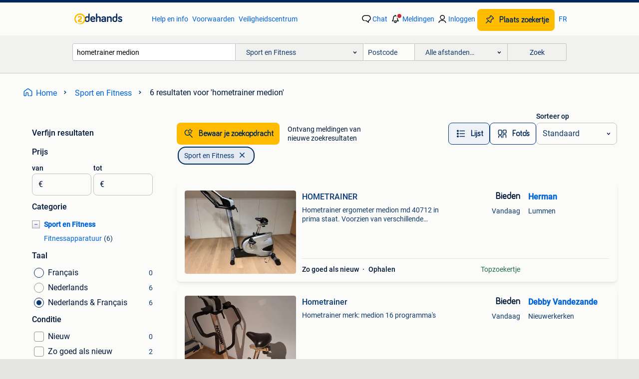

--- FILE ---
content_type: text/html; charset=utf-8
request_url: https://www.2dehands.be/l/sport-en-fitness/q/hometrainer+medion/
body_size: 23959
content:
<!DOCTYPE html><html lang="nl" data-theme="light"><head><meta charSet="utf-8" data-next-head=""/><meta name="viewport" content="width=device-width, initial-scale=1" data-next-head=""/><script async="" src="https://www.hzcdn.io/bff/static/vendor/ecg-js-ga-tracking/index.3e3977d7.js"></script><script async="" src="//www.google-analytics.com/analytics.js"></script><script async="" src="//p.marktplaats.net/identity/v2/mid.js"></script><title data-next-head="">hometrainer medion - Sport en Fitness | 2dehands</title><meta name="description" content="6 zoekertjes voor hometrainer medion in Sport en Fitness. Kopen en verkopen op 2dehands" data-next-head=""/><meta name="robots" content="index, follow" data-next-head=""/><link rel="alternate" hrefLang="nl" href="https://www.2dehands.be/l/sport-en-fitness/q/hometrainer+medion/" data-next-head=""/><link rel="alternate" hrefLang="fr" href="https://www.2ememain.be/l/sports-fitness/#q:hometrainer+medion|Language:fr-BE|offeredSince:Altijd" data-next-head=""/><link rel="alternate" hrefLang="x-default" href="https://www.2dehands.be/l/sport-en-fitness/q/hometrainer+medion/" data-next-head=""/><link rel="canonical" href="https://www.2dehands.be/l/sport-en-fitness/q/hometrainer+medion/" data-next-head=""/><meta http-equiv="Content-Language" content="nl"/><link rel="shortcut icon" href="https://www.hzcdn.io/bff/static/vendor/hz-web-ui/twh/favicons/favicon.d4b237b1.ico"/><link rel="apple-touch-icon" sizes="57x57" href="https://www.hzcdn.io/bff/static/vendor/hz-web-ui/twh/favicons/apple-touch-icon-57x57.27490f1f.png"/><link rel="apple-touch-icon" sizes="114x114" href="https://www.hzcdn.io/bff/static/vendor/hz-web-ui/twh/favicons/apple-touch-icon-114x114.bcf20f4a.png"/><link rel="apple-touch-icon" sizes="72x72" href="https://www.hzcdn.io/bff/static/vendor/hz-web-ui/twh/favicons/apple-touch-icon-72x72.78a898ce.png"/><link rel="apple-touch-icon" sizes="144x144" href="https://www.hzcdn.io/bff/static/vendor/hz-web-ui/twh/favicons/apple-touch-icon-144x144.8de41f4f.png"/><link rel="apple-touch-icon" sizes="60x60" href="https://www.hzcdn.io/bff/static/vendor/hz-web-ui/twh/favicons/apple-touch-icon-60x60.8a1d9d81.png"/><link rel="apple-touch-icon" sizes="120x120" href="https://www.hzcdn.io/bff/static/vendor/hz-web-ui/twh/favicons/apple-touch-icon-120x120.daf5e040.png"/><link rel="apple-touch-icon" sizes="76x76" href="https://www.hzcdn.io/bff/static/vendor/hz-web-ui/twh/favicons/apple-touch-icon-76x76.70721c43.png"/><link rel="apple-touch-icon" sizes="152x152" href="https://www.hzcdn.io/bff/static/vendor/hz-web-ui/twh/favicons/apple-touch-icon-152x152.9fb9aa47.png"/><link rel="apple-touch-icon" sizes="180x180" href="https://www.hzcdn.io/bff/static/vendor/hz-web-ui/twh/favicons/apple-touch-icon-180x180.e6ab190c.png"/><link rel="icon" type="image/png" sizes="192x192" href="https://www.hzcdn.io/bff/static/vendor/hz-web-ui/twh/favicons/favicon-192x192.1c5d8455.png"/><link rel="icon" type="image/png" sizes="160x160" href="https://www.hzcdn.io/bff/static/vendor/hz-web-ui/twh/favicons/favicon-160x160.8a3d5c4a.png"/><link rel="icon" type="image/png" sizes="96x96" href="https://www.hzcdn.io/bff/static/vendor/hz-web-ui/twh/favicons/favicon-96x96.e7623262.png"/><link rel="icon" type="image/png" sizes="16x16" href="https://www.hzcdn.io/bff/static/vendor/hz-web-ui/twh/favicons/favicon-16x16.49edf7ef.png"/><link rel="icon" type="image/png" sizes="32x32" href="https://www.hzcdn.io/bff/static/vendor/hz-web-ui/twh/favicons/favicon-32x32.f7716e43.png"/><meta name="theme-color" content="#5f92cd"/><meta name="msapplication-TileColor" content="#5f92cd"/><meta name="msapplication-square150x150logo" content="https://www.hzcdn.io/bff/static/vendor/hz-web-ui/twh/favicons/mstile-150x150.4bb6574e.png"/><meta name="msapplication-square310x310logo" content="https://www.hzcdn.io/bff/static/vendor/hz-web-ui/twh/favicons/mstile-310x310.35695d1f.png"/><meta name="msapplication-square70x70logo" content="https://www.hzcdn.io/bff/static/vendor/hz-web-ui/twh/favicons/mstile-70x70.450f552b.png"/><meta name="msapplication-wide310x150logo" content="https://www.hzcdn.io/bff/static/vendor/hz-web-ui/twh/favicons/mstile-310x150.ff0cead2.png"/><meta name="msapplication-config" content="none"/><meta name="google-adsense-account" content="sites-7225412995316507"/><link rel="alternate" href="android-app://be.tweedehands.m/tweedehands/search/execute?query=hometrainer+medion&amp;categoryId=784&amp;utm_source=google&amp;utm_medium=organic"/><link rel="preload" href="https://www.hzcdn.io/bff/static/_next/static/css/d9afb09d6cbaae18.css" as="style" crossorigin="anonymous"/><link rel="preload" href="https://www.hzcdn.io/bff/static/_next/static/css/0fef43449f52bba6.css" as="style" crossorigin="anonymous"/><script type="application/ld+json" data-next-head="">{"@context":"https:\u002F\u002Fschema.org","@type":"BreadcrumbList","itemListElement":[{"@type":"ListItem","position":1,"name":"2dehands","item":"https:\u002F\u002Fwww.2dehands.be\u002F"},{"@type":"ListItem","position":2,"name":"Sport en Fitness","item":"https:\u002F\u002Fwww.2dehands.be\u002Fl\u002Fsport-en-fitness\u002F"},{"@type":"ListItem","position":3,"name":"hometrainer medion","item":"https:\u002F\u002Fwww.2dehands.be\u002Fl\u002Fsport-en-fitness\u002Fq\u002Fhometrainer+medion\u002F"}]}</script><script type="application/ld+json" data-next-head="">{"@context":"https:\u002F\u002Fschema.org","@type":"Product","name":"hometrainer medion","image":"https:\u002F\u002Fimages.2dehands.com\u002Fapi\u002Fv1\u002Flisting-twh-p\u002Fimages\u002F3c\u002F3c434abd-d6a6-4b28-8966-2db986c2f89a?rule=ecg_mp_eps$_82","brand":{"@type":"Thing","name":""},"offers":{"@type":"AggregateOffer","lowPrice":1,"highPrice":99,"priceCurrency":"EUR","availability":"http:\u002F\u002Fschema.org\u002FInStock"}}</script><script type="application/ld+json" data-next-head="">[{"@context":"https:\u002F\u002Fschema.org","@type":"ImageObject","creditText":"2dehands","name":"HOMETRAINER","description":"Hometrainer ergometer medion md 40712 in prima staat. Voorzien van verschillende trainingsprogramma's om de training afwisselend te maken en inste","contentUrl":"https:\u002F\u002Fimages.2dehands.com\u002Fapi\u002Fv1\u002Flisting-twh-p\u002Fimages\u002F3c\u002F3c434abd-d6a6-4b28-8966-2db986c2f89a?rule=ecg_mp_eps$_85.jpg","creator":{"@type":"Person","name":"Herman"},"representativeOfPage":false},{"@context":"https:\u002F\u002Fschema.org","@type":"ImageObject","creditText":"2dehands","name":"Hometrainer","description":"Hometrainer merk: medion 16 programma's","contentUrl":"https:\u002F\u002Fimages.2dehands.com\u002Fapi\u002Fv1\u002Flisting-twh-p\u002Fimages\u002F2b\u002F2b533eb8-fa04-4ef8-ba23-80d92f51ac79?rule=ecg_mp_eps$_85.jpg","creator":{"@type":"Person","name":"Debby Vandezande"},"representativeOfPage":false},{"@context":"https:\u002F\u002Fschema.org","@type":"ImageObject","creditText":"2dehands","name":"Medion hometrainer – stille fitnessfiets – goede staat","description":"Goed werkende medion hometrainer met magnetische (stille) weerstand. Voorzien van meerdere trainingsprogramma’s en duidelijk display. Zadel is verstel","contentUrl":"https:\u002F\u002Fimages.2dehands.com\u002Fapi\u002Fv1\u002Flisting-twh-p\u002Fimages\u002F6f\u002F6f2c3c8d-ebb3-4702-a971-006968ba9915?rule=ecg_mp_eps$_85.jpg","creator":{"@type":"Person","name":"Brenda Goessens"},"representativeOfPage":false},{"@context":"https:\u002F\u002Fschema.org","@type":"ImageObject","creditText":"2dehands","name":"Hometrainer","description":"Hometrainer merk medion goede staat verschillende trainingsprogramma's enkel zadel is versleten","contentUrl":"https:\u002F\u002Fimages.2dehands.com\u002Fapi\u002Fv1\u002Flisting-twh-p\u002Fimages\u002F01\u002F010c592a-6a95-407f-94d2-2cf4066d0a71?rule=ecg_mp_eps$_85.jpg","creator":{"@type":"Person","name":"Hendrik"},"representativeOfPage":false},{"@context":"https:\u002F\u002Fschema.org","@type":"ImageObject","creditText":"2dehands","name":"Home trainer medion met hoogtetraiining mogelijk","description":"Medianieuws hometrainer verstelbare hoogte en te kiezen versnellingen en weerstand","contentUrl":"https:\u002F\u002Fimages.2dehands.com\u002Fapi\u002Fv1\u002Flisting-twh-p\u002Fimages\u002F64\u002F6434ca37-21e3-4f8d-83bd-4eda1221c53d?rule=ecg_mp_eps$_85.jpg","creator":{"@type":"Person","name":"Benny Praet"},"representativeOfPage":false},{"@context":"https:\u002F\u002Fschema.org","@type":"ImageObject","creditText":"2dehands","name":"Goede Hometrainer Medion Amysa MD 2997","description":"Verstelbaar zadel digitale functies met diverse programma’s hartslagmeter in het stuur verkoop wegens weinig tot niet gebruikt","contentUrl":"https:\u002F\u002Fimages.2dehands.com\u002Fapi\u002Fv1\u002Flisting-twh-p\u002Fimages\u002F7b\u002F7be4d98c-7203-48b8-bcfe-dd601af01f9d?rule=ecg_mp_eps$_85.jpg","creator":{"@type":"Person","name":"Karel"},"representativeOfPage":false}]</script><script type="application/ld+json" data-next-head="">{"@context":"https:\u002F\u002Fschema.org","@type":"WebPage","speakable":{"@type":"SpeakableSpecification","cssSelector":[".speakable-content-hidden .title",".speakable-content-hidden .description"]},"name":"hometrainer medion - Sport en Fitness | 2dehands","description":"Via 2dehands: 6 zoekertjes voor hometrainer medion in Sport en Fitness. Kopen en verkopen op 2dehands"}</script><link rel="stylesheet" href="https://www.hzcdn.io/bff/static/vendor/hz-design-tokens/twh/tokens/CssVars.442b0ccf.css"/><link rel="stylesheet" href="https://www.hzcdn.io/bff/static/vendor/hz-web-ui/twh/assets/Assets.fd81470e.css"/><link rel="stylesheet" href="https://www.hzcdn.io/bff/static/vendor/hz-web-ui/twh/Fonts.d24f98b7.css"/><link rel="stylesheet" href="https://www.hzcdn.io/bff/static/vendor/hz-web-ui/twh/icons/Icons.f18690d2.css"/><link rel="stylesheet" href="https://www.hzcdn.io/bff/static/vendor/hz-web-ui/twh/Index.85071885.css"/><link rel="stylesheet" href="https://www.hzcdn.io/bff/static/vendor/hz-web-ui/twh/apps/Header/Index.890f9d8e.css"/><link rel="stylesheet" href="https://www.hzcdn.io/bff/static/vendor/hz-web-ui/twh/apps/LoginNudge/Index.f0d4bda0.css"/><script type="text/javascript">    (function (w, d, s, l, i) {
        w[l] = w[l] || [];
        w[l].push({'gtm.start': new Date().getTime(), event: 'gtm.js'});
        var f = d.getElementsByTagName(s)[0], j = d.createElement(s), dl = l != 'dataLayer' ? '&l=' + l : '';
        j.async = true;
        j.src = 'https://tagmanager.2dehands.be/gtm.js?id=' + i + dl;
        f.parentNode.insertBefore(j, f);
    })(window, document, 'script', 'dataLayer', 'GTM-NST8JGD');
</script><script type="text/javascript">    (function (w, d, s, l, i) {
        w[l] = w[l] || [];
        w[l].push({'gtm.start': new Date().getTime(), event: 'gtm.js'});
        var f = d.getElementsByTagName(s)[0], j = d.createElement(s), dl = l != 'dataLayer' ? '&l=' + l : '';
        j.async = true;
        j.src = 'https://tagmanager.2dehands.be/gtm.js?id=' + i + dl;
        f.parentNode.insertBefore(j, f);
    })(window, document, 'script', 'dataLayer', 'GTM-PWP7LQC');
</script><script type="text/javascript">
    const dataLayer = window.dataLayer || [];
    dataLayer.push({"s":{"pn":-1,"ps":-1,"tr":-1,"srt":{},"prc":{"mn":-1,"mx":-1}},"l":{"d":0,"pcid":""},"m":{},"p":{"t":"ResultsSearch","vt":"LR","v":7},"c":{"c":{"id":784,"n":"Sport en Fitness"},"l1":{"id":784,"n":"Sport en Fitness"},"l2":{"id":0,"n":""},"sfc":{"id":784,"n":"sport-en-fitness"}},"u":{"li":false,"tg":{"stg":"hzbit1544_b|bnl31758_b|bnl16400_b|bnl13923_b|mp2199_b|hzbit1440_b|aur7918_b|configurablelandingpage_b|bnl30290_b|aur7826_b|bnl34031_b|hzbit1543_b|bnl34342_b|bnl4892_b|hzbit1405_b|bnl23670_b|bnl23670v3_b|aur3186_b|bnl31759_b"}},"d":{"ua":"Mozilla/5.0 (Macintosh; Intel Mac OS X 10_15_7) AppleWebKit/537.36 (KHTML, like Gecko) Chrome/131.0.0.0 Safari/537.36; ClaudeBot/1.0; +claudebot@anthropic.com)"},"a":{},"o":{}}, {"consentToAllPurposes":false}, {"consentToAllPurposes":false})</script><script type="text/javascript">window.ecGaEventsOnLoad = [];
    window.ecGa = window.ecGa || function() { (ecGa.q = ecGa.q || []).push(arguments) };
    window.ecGaInitialId = 'UA-4684363-37'</script><script type="text/javascript">window.customGlobalConfig = {"pageViewMetricConfig":{"vurl":"SearchResultsPage","isPageViewCustomMetricEnabled":true,"gptBatchMetricsEndpointUrl":"/metrics/displays"},"adsenseMetricConfig":{"vurl":"SearchResultsPage","enableAdsenseMetrics":true,"gptBatchMetricsEndpointUrl":"/metrics/displays"}}</script><script type="text/javascript">
    const STORAGE_SCROLL_KEY = 'lrp_scroll_store';
    const TYPE_BACK_FORWARD = 2;

    window.addEventListener('pageshow', (event) => {
      const isNavigatedBack =
        window?.performance?.getEntriesByType('navigation')?.[0]?.type === 'back_forward' ||
        window?.performance?.navigation?.type === TYPE_BACK_FORWARD;
      const isScrolledToTop = window.scrollY === 0;
      const isScrolledBelowSmartBanner = window.scrollY === 1;
      const scrollRestorationEvent = {
        eventAction: 'exposedScrollRestoration',
      };
      const storageItem = sessionStorage.getItem(STORAGE_SCROLL_KEY);
      let parsedStorageItem = {};
      if (storageItem) {
        try {
          parsedStorageItem = JSON.parse(storageItem);
        } catch (e) {
          sessionStorage.removeItem(STORAGE_SCROLL_KEY);
        }
      }
      const { href, pos, height } = parsedStorageItem;
      const samePage = href === window.location.href;
      const acceptableDiff = window.innerHeight / 2;
      const diffScrollPositions = Math.abs(pos - window.scrollY);

      if (isNavigatedBack && samePage && pos > 10 && (isScrolledToTop || isScrolledBelowSmartBanner || diffScrollPositions > acceptableDiff)) {
        if (history.scrollRestoration) {
          history.scrollRestoration = 'manual';
        }
        setTimeout(() => {
          const layoutElements = document.querySelectorAll('.hz-Page-body, .hz-Page-container--fullHeight');
          layoutElements.forEach((el) => {
            el.style.minHeight = height + 'px';
          });
          window.scrollTo(0, pos);
        }, 0);
      }
    });
  </script><link rel="stylesheet" href="https://www.hzcdn.io/bff/static/_next/static/css/d9afb09d6cbaae18.css" crossorigin="anonymous" data-n-g=""/><link rel="stylesheet" href="https://www.hzcdn.io/bff/static/_next/static/css/0fef43449f52bba6.css" crossorigin="anonymous" data-n-p=""/><noscript data-n-css=""></noscript><script defer="" crossorigin="anonymous" noModule="" src="https://www.hzcdn.io/bff/static/_next/static/chunks/polyfills-42372ed130431b0a.js"></script><script src="https://www.hzcdn.io/bff/static/_next/static/chunks/webpack-35a08fc4ab09a033.js" defer="" crossorigin="anonymous"></script><script src="https://www.hzcdn.io/bff/static/_next/static/chunks/framework-117214d4b4dec970.js" defer="" crossorigin="anonymous"></script><script src="https://www.hzcdn.io/bff/static/_next/static/chunks/main-6c2b5bfdfee7465e.js" defer="" crossorigin="anonymous"></script><script src="https://www.hzcdn.io/bff/static/_next/static/chunks/pages/_app-7cf64b46993fc2e3.js" defer="" crossorigin="anonymous"></script><script src="https://www.hzcdn.io/bff/static/_next/static/chunks/614-4963f56e65520160.js" defer="" crossorigin="anonymous"></script><script src="https://www.hzcdn.io/bff/static/_next/static/chunks/580-e271753764dbc652.js" defer="" crossorigin="anonymous"></script><script src="https://www.hzcdn.io/bff/static/_next/static/chunks/762-706ee0c75825ff92.js" defer="" crossorigin="anonymous"></script><script src="https://www.hzcdn.io/bff/static/_next/static/chunks/139-09936490ae82272f.js" defer="" crossorigin="anonymous"></script><script src="https://www.hzcdn.io/bff/static/_next/static/chunks/191-ca6f830a3869e778.js" defer="" crossorigin="anonymous"></script><script src="https://www.hzcdn.io/bff/static/_next/static/chunks/702-63e344b70e2d865b.js" defer="" crossorigin="anonymous"></script><script src="https://www.hzcdn.io/bff/static/_next/static/chunks/988-7fe19c2550ff9ff9.js" defer="" crossorigin="anonymous"></script><script src="https://www.hzcdn.io/bff/static/_next/static/chunks/pages/lrp.twh.nlbe-8849f245df8f654e.js" defer="" crossorigin="anonymous"></script><script src="https://www.hzcdn.io/bff/static/_next/static/SXlV6MP22f0iUwuYO9KUK/_buildManifest.js" defer="" crossorigin="anonymous"></script><script src="https://www.hzcdn.io/bff/static/_next/static/SXlV6MP22f0iUwuYO9KUK/_ssgManifest.js" defer="" crossorigin="anonymous"></script></head><body><div class="hz-Page-body hz-Page-body--lrp hz-Page"><link rel="preload" as="image" href="//www.hzcdn.io/bff/static/vendor/hz-web-ui/twh/assets/tenant--nlbe.8460206a.svg"/><link rel="preload" as="image" href="//www.hzcdn.io/bff/static/vendor/hz-web-ui/twh/assets/tenant-coin--nlbe.9b4b2c4f.svg"/><link rel="preload" as="image" href="/bff/static/_next/assets/collapsible-menu-open-icon.08973cd1.png"/><link rel="preload" as="image" href="https://images.2dehands.com/api/v1/listing-twh-p/images/3c/3c434abd-d6a6-4b28-8966-2db986c2f89a?rule=ecg_mp_eps$_82" fetchPriority="high"/><script async="" src="https://consent.marktplaats.nl/unified/wrapperMessagingWithoutDetection.js"></script><div id="__next"><script>function _typeof(t){return(_typeof="function"==typeof Symbol&&"symbol"==typeof Symbol.iterator?function(t){return typeof t}:function(t){return t&&"function"==typeof Symbol&&t.constructor===Symbol&&t!==Symbol.prototype?"symbol":typeof t})(t)}!function(){for(var t,e,o=[],n=window,r=n;r;){try{if(r.frames.__tcfapiLocator){t=r;break}}catch(t){}if(r===n.top)break;r=n.parent}t||(function t(){var e=n.document,o=!!n.frames.__tcfapiLocator;if(!o)if(e.body){var r=e.createElement("iframe");r.style.cssText="display:none",r.name="__tcfapiLocator",e.body.appendChild(r)}else setTimeout(t,5);return!o}(),n.__tcfapi=function(){for(var t=arguments.length,n=new Array(t),r=0;r<t;r++)n[r]=arguments[r];if(!n.length)return o;"setGdprApplies"===n[0]?n.length>3&&2===parseInt(n[1],10)&&"boolean"==typeof n[3]&&(e=n[3],"function"==typeof n[2]&&n[2]("set",!0)):"ping"===n[0]?"function"==typeof n[2]&&n[2]({gdprApplies:e,cmpLoaded:!1,cmpStatus:"stub"}):o.push(n)},n.addEventListener("message",(function(t){var e="string"==typeof t.data,o={};if(e)try{o=JSON.parse(t.data)}catch(t){}else o=t.data;var n="object"===_typeof(o)?o.__tcfapiCall:null;n&&window.__tcfapi(n.command,n.version,(function(o,r){var a={__tcfapiReturn:{returnValue:o,success:r,callId:n.callId}};t&&t.source&&t.source.postMessage&&t.source.postMessage(e?JSON.stringify(a):a,"*")}),n.parameter)}),!1))}();</script><script>
  window._sp_ss_config = {
    accountId: 1825,
    baseEndpoint: 'https://consent.2dehands.be',
    privacyManagerModalId: 659132,
  };
</script><script src="https://www.hzcdn.io/bff/static/vendor/sourcepoint-lib/index.620fc35c.js"></script><header class=" u-stickyHeader" style="height:100%"><div class="hz-Header"><div class="hz-Header-ribbonTop"></div><div class="hz-Header-navBar hz-Header-bigger-touchAreas"><div class="hz-Header-maxWidth"><a class="hz-Link hz-Link--standalone hz-Header-logo" data-role="homepage" aria-label="Homepage" tabindex="0" href="/" role="link"><img src="//www.hzcdn.io/bff/static/vendor/hz-web-ui/twh/assets/tenant--nlbe.8460206a.svg" class="hz-Header-logo-desktop" alt="2dehands Start"/><img src="//www.hzcdn.io/bff/static/vendor/hz-web-ui/twh/assets/tenant-coin--nlbe.9b4b2c4f.svg" class="hz-Header-logo-mobile" alt="2dehands Start"/></a><a class="hz-Button hz-Button--primary hz-Header-skipToMain" href="#main-container" data-role="skip-to-main">Ga naar zoekertjes</a><ul class="hz-Header-links"><li><a class="hz-Link hz-Link--isolated" tabindex="0" href="https://help.2dehands.be" role="link">Help en info</a></li><li><a class="hz-Link hz-Link--isolated" tabindex="0" href="https://help.2dehands.be/s/topic/0TO5I000000TYqZWAW/voorwaarden" role="link">Voorwaarden</a></li><li><a class="hz-Link hz-Link--isolated" tabindex="0" href="https://www.2dehands.be/i/veilig-handelen/" role="link">Veiligheidscentrum</a></li></ul><ul class="hz-Header-menu" data-role="nav-dropdown-menu"><li class="hz-hide-custom--messages"><a class="hz-Link hz-Link--isolated" data-sem="messagingDisplayAction" data-role="messaging" title="Chat" tabindex="0" href="/messages" role="link"><div class="hz-Button-badge"><i class="hz-Icon hz-Icon--backgroundDefault hz-SvgIcon hz-SvgIconMessages" aria-hidden="true" data-sem="Icon"></i><span class="hz-hide-lte-md">Chat</span></div></a></li><li><a class="hz-Link hz-Link--isolated" data-role="notifications" title="Meldingen" tabindex="0" href="/notifications" role="button"><div class="hz-Button-badge"><i class="hz-Icon hz-Icon--backgroundDefault hz-SvgIcon hz-SvgIconNotification" aria-hidden="true" data-sem="Icon"></i><i class="hz-Header-badge hz-Header-badge--signalAction"></i><span class="hz-hide-lte-md">Meldingen</span></div></a></li><li class="hz-hide-gte-lg"><button class="hz-Link hz-Link--isolated" data-role="hamburgerOpen" tabindex="0" type="button" role="link"><i class="hz-Icon hz-Icon--backgroundDefault hz-SvgIcon hz-SvgIconProfile" aria-hidden="true" data-sem="Icon"></i></button></li><li class="hz-hide-lte-md"><a class="hz-Link hz-Link--isolated" data-role="login" tabindex="0" href="/identity/v2/login?target=" role="link"><i class="hz-Icon hz-Icon--backgroundDefault hz-SvgIcon hz-SvgIconProfile" aria-hidden="true" data-sem="Icon"></i><span>Inloggen</span></a></li><li><a class="hz-Button hz-Button--primary hz-Button--callToAction" href="https://link.2dehands.be/link/placead/start" data-role="placeAd" tabindex="0" aria-label="Plaats zoekertje"><span class="hz-Button-Icon hz-Button-Icon--start"><i class="hz-Icon hz-SvgIcon hz-SvgIconPinCallToActionForeground" aria-hidden="true" data-sem="Icon"></i></span><span class="hz-hide-lte-md">Plaats zoekertje</span></a></li><li class="hz-hide-lte-md"><a class="hz-Link hz-Link--isolated" data-role="changeLocale" tabindex="0" href="https://www.2ememain.be" role="link">FR</a></li></ul></div></div><div class="hz-Header-searchBar"><div class="hz-Header-maxWidth "><form class="hz-SearchForm" data-role="searchForm" method="get"><div class="hz-SearchFieldset-standard"><div class="hz-SearchForm-query" data-role="searchForm-query"><div class="hz-Nav-dropdown hz-Nav-dropdown--full-width hz-Nav-dropdown--closed"><input class="hz-Nav-dropdown-toggle hz-Header-Autocomplete-input" spellCheck="false" data-role="searchForm-autocomplete" aria-label="Dropdown zoekbalk" autoComplete="off" tabindex="0" role="combobox" aria-expanded="false" aria-owns="dropdown-list" aria-describedby="autocomplete-instructions" name="query" value="hometrainer medion"/><div id="autocomplete-instructions" style="display:none">Typ om suggesties te zien. Gebruik de pijltoetsen om door de suggesties te navigeren en druk op Enter om een optie te selecteren.</div><div aria-live="polite" style="position:absolute;height:0;width:0;overflow:hidden"></div></div></div></div><div class="hz-SearchFieldset-advanced"><div class="hz-SearchForm-category"><div class="hz-CustomDropdown" data-role="searchForm-category-menu"><div class="hz-Custom-dropdown-container  is-dirty"><div class="hz-Input hz-dropdown-trigger" id="categoryId" role="button" aria-haspopup="listbox" aria-label="Sport en Fitness selected, Kies categorie:, collapsed" aria-required="false" tabindex="0" data-testid="dropdown-trigger" data-value="784"><span class="hz-dropdown-value">Sport en Fitness</span><i class="hz-Icon hz-SvgIcon hz-SvgIconArrowDown" aria-hidden="true" data-sem="Icon"></i></div></div></div><input type="hidden" name="categoryId" value="784"/></div><div id="formPostcode" class="hz-SearchForm-postcode"><div class="hz-TextField"><div class="hz-TextField-formControl"><input class="hz-TextField-input" autoComplete="off" placeholder="Postcode" aria-label="Postcode" id="TextField-" type="text" aria-describedby="TextField--Footer-helper-text" aria-invalid="false" name="postcode" value=""/></div><div class="hz-TextField-footer"><div></div><div id="live-announcement" role="alert" aria-live="polite" aria-atomic="true" style="position:absolute;height:0;width:0;overflow:hidden;display:none"></div></div></div></div><div class="hz-SearchForm-distance"><div class="hz-CustomDropdown" data-role="searchForm-distance-menu"><div class="hz-Custom-dropdown-container  is-dirty"><div class="hz-Input hz-dropdown-trigger" id="distance" role="button" aria-haspopup="listbox" aria-label="Alle afstanden… selected, Kies afstand:, collapsed" aria-required="false" tabindex="0" data-testid="dropdown-trigger" data-value="0"><span class="hz-dropdown-value">Alle afstanden…</span><i class="hz-Icon hz-SvgIcon hz-SvgIconArrowDown" aria-hidden="true" data-sem="Icon"></i></div></div></div><input type="hidden" name="distance" value="0"/></div></div><button class="hz-Button hz-Button--secondary hz-SearchForm-search" type="submit" data-role="searchForm-button" tabindex="0"><i class="hz-Icon hz-hide-gte-md hz-SvgIcon hz-SvgIconSearch" aria-hidden="true" data-sem="Icon"></i><span class="hz-show-md">Zoek</span></button><div class="hz-SearchForm-options"></div></form></div></div><div class="hz-Header-ribbonBottom"></div></div></header><!--$--><!--/$--><main class="hz-Page-container hz-Page-container--"><div class="hz-Page-content" id="content"><div class="speakable-content-hidden" hidden=""><p class="title">hometrainer medion - Sport en Fitness | 2dehands</p><p class="description">6 zoekertjes voor hometrainer medion in Sport en Fitness. Kopen en verkopen op 2dehands</p></div><div class="hz-Banner hz-Banner--fluid"><div id="banner-top-dt" class="loading mobileOnly "></div></div><div class="hz-Page-element hz-Page-element hz-Page-element--full-width hz-Page-element--breadCrumbAndSaveSearch"><nav class="hz-Breadcrumbs" aria-label="Kruimelpad"><ol class="hz-BreadcrumbsList"><li class="hz-Breadcrumb" data-testid="breadcrumb-link"><a class="hz-Link hz-Link--isolated" href="/" role="link"><i class="hz-Icon hz-Icon--textLinkDefault left-icon hz-SvgIcon hz-SvgIconHome" aria-hidden="true" data-sem="Icon"></i><span class="hz-BreadcrumbLabel">Home</span><i class="hz-Icon hz-Icon--textSecondary right-icon hz-SvgIcon hz-SvgIconArrowRight" aria-hidden="true" data-sem="Icon"></i></a></li><li class="hz-Breadcrumb" data-testid="breadcrumb-link"><a class="hz-Link hz-Link--isolated" href="/l/sport-en-fitness/" role="link"><span class="hz-BreadcrumbLabel">Sport en Fitness</span><i class="hz-Icon hz-Icon--textSecondary right-icon hz-SvgIcon hz-SvgIconArrowRight" aria-hidden="true" data-sem="Icon"></i></a></li><li class="hz-Breadcrumb" aria-current="page" data-testid="breadcrumb-last-item"><span class="hz-CurrentPage" role="text" aria-label="[object Object], current page."><span>6 resultaten</span> <span>voor 'hometrainer medion'</span></span></li></ol></nav></div><div class="hz-Page-element hz-Page-element--aside"><div class="hz-Filters"><div class="hz-RowHeader"><span class="hz-HeaderTitle"><span class="hz-Text hz-Text--bodyLargeStrong u-colorTextPrimary">Verfijn resultaten</span></span></div><div class="hz-Filter"><div class="hz-RowHeader range-PriceCents"><span class="hz-HeaderTitle"><span class="hz-Text hz-Text--bodyLargeStrong u-colorTextPrimary">Prijs</span></span></div><div role="group" aria-labelledby="range-PriceCents" class="hz-Filter-fields"><div class="hz-TextField hz-TextField--prefixed"><label class="hz-Text hz-Text--bodyRegularStrong u-colorTextPrimary input-label" for="PrefixedTextField-van">van</label><div class="hz-TextField-formControl"><span class="hz-TextField-prefix">€</span><input class="hz-TextField-input" id="PrefixedTextField-van" type="text" aria-describedby="PrefixedTextField-van-Footer-helper-text" aria-invalid="false" name="from" value=""/></div><div class="hz-TextField-footer"><div></div><div id="live-announcement" role="alert" aria-live="polite" aria-atomic="true" style="position:absolute;height:0;width:0;overflow:hidden;display:none"></div></div></div><div class="hz-TextField hz-TextField--prefixed"><label class="hz-Text hz-Text--bodyRegularStrong u-colorTextPrimary input-label" for="PrefixedTextField-tot">tot</label><div class="hz-TextField-formControl"><span class="hz-TextField-prefix">€</span><input class="hz-TextField-input" id="PrefixedTextField-tot" type="text" aria-describedby="PrefixedTextField-tot-Footer-helper-text" aria-invalid="false" name="to" value=""/></div><div class="hz-TextField-footer"><div></div><div id="live-announcement" role="alert" aria-live="polite" aria-atomic="true" style="position:absolute;height:0;width:0;overflow:hidden;display:none"></div></div></div></div></div><div class="hz-Filter"><div class="hz-RowHeader"><span class="hz-HeaderTitle"><span class="hz-Text hz-Text--bodyLargeStrong u-colorTextPrimary">Categorie</span></span></div><ul class="hz-Tree-list"><div id="784" class="hz-Tree-list-item"><li class="hz-Level-one hz-Level-one--open  "><button aria-expanded="true" aria-label="Sport en Fitness" class="hz-State-button"><img src="/bff/static/_next/assets/collapsible-menu-open-icon.08973cd1.png" alt="expand" class="hz-State-icon"/></button><a class="hz-Link hz-Link--isolated category-name" tabindex="0" role="link">Sport en Fitness</a></li><li class="hz-Level-two "><a class="hz-Link hz-Link--isolated category-name" tabindex="0" role="link">Fitnessapparatuur<span class="hz-Filter-counter">(<!-- -->6<!-- -->)</span></a></li></div></ul></div><div class="hz-Filter"><div class="hz-RowHeader radioGroup-Language"><span class="hz-HeaderTitle"><span class="hz-Text hz-Text--bodyLargeStrong u-colorTextPrimary">Taal</span></span></div><div role="radiogroup" aria-labelledby="radioGroup-Language" class="hz-Filter-radioSection"><div class="hz-Filter-attribute hz-Filter-attribute--no-results"><label for="Language-fr-BE"><label class="hz-SelectionInput hz-SelectionInput--Radio" for="Language-fr-BE"><div class="hz-SelectionInput-InputContainer"><input class="hz-SelectionInput-Input" type="Radio" id="Language-fr-BE" disabled="" name="Language-fr-BE" value="fr-BE"/></div><div class="hz-SelectionInput-Container"><div class="hz-SelectionInput-Body"><div class="hz-SelectionInput-Label"><span class="hz-SelectionInput-LabelText"><span class="hz-Text hz-Text--bodyLarge u-colorTextPrimary">Français</span></span><span class="hz-SelectionInput-Counter"><span class="hz-Text hz-Text--bodyRegular u-colorTextSecondary">0</span></span></div></div></div></label></label></div><div class="hz-Filter-attribute"><label for="Language-nl-BE"><a class="hz-Link hz-Link--isolated hz-Filter-attribute-text" tabindex="-1" role="link"><label class="hz-SelectionInput hz-SelectionInput--Radio" for="Language-nl-BE"><div class="hz-SelectionInput-InputContainer"><input class="hz-SelectionInput-Input" type="Radio" id="Language-nl-BE" name="Language" value="nl-BE"/></div><div class="hz-SelectionInput-Container"><div class="hz-SelectionInput-Body"><div class="hz-SelectionInput-Label"><span class="hz-SelectionInput-LabelText"><span class="hz-Text hz-Text--bodyLarge u-colorTextPrimary">Nederlands</span></span><span class="hz-SelectionInput-Counter"><span class="hz-Text hz-Text--bodyRegular u-colorTextSecondary">6</span></span></div></div></div></label></a></label></div><div class="hz-Filter-attribute"><label for="Language-all-languages"><a class="hz-Link hz-Link--isolated hz-Filter-attribute-text" tabindex="-1" role="link"><label class="hz-SelectionInput hz-SelectionInput--Radio" for="Language-all-languages"><div class="hz-SelectionInput-InputContainer"><input class="hz-SelectionInput-Input" type="Radio" id="Language-all-languages" name="Language" checked="" value="all-languages"/></div><div class="hz-SelectionInput-Container"><div class="hz-SelectionInput-Body"><div class="hz-SelectionInput-Label"><span class="hz-SelectionInput-LabelText"><span class="hz-Text hz-Text--bodyLarge u-colorTextPrimary">Nederlands &amp; Français</span></span><span class="hz-SelectionInput-Counter"><span class="hz-Text hz-Text--bodyRegular u-colorTextSecondary">6</span></span></div></div></div></label></a></label></div></div></div><div class="hz-Filter"><div class="hz-Filter-headingSection"><div class="hz-RowHeader"><span class="hz-HeaderTitle"><span class="hz-Text hz-Text--bodyLargeStrong u-colorTextPrimary">Conditie</span></span></div></div><div class="hz-Filter-attribute hz-Filter-attribute--no-results"><label for="condition-Nieuw"><label class="hz-SelectionInput hz-SelectionInput--Checkbox" for="condition-Nieuw"><div class="hz-SelectionInput-InputContainer"><input class="hz-SelectionInput-Input" type="Checkbox" id="condition-Nieuw" disabled="" name="condition-Nieuw" value="Nieuw"/></div><div class="hz-SelectionInput-Container"><div class="hz-SelectionInput-Body"><div class="hz-SelectionInput-Label"><span class="hz-SelectionInput-LabelText"><span class="hz-Text hz-Text--bodyLarge u-colorTextPrimary">Nieuw</span></span><span class="hz-SelectionInput-Counter"><span class="hz-Text hz-Text--bodyRegular u-colorTextSecondary">0</span></span></div></div></div></label></label></div><div class="hz-Filter-attribute"><label for="condition-Zo goed als nieuw"><a class="hz-Link hz-Link--isolated hz-Filter-attribute-text" tabindex="-1" role="link"><label class="hz-SelectionInput hz-SelectionInput--Checkbox" for="condition-Zo goed als nieuw"><div class="hz-SelectionInput-InputContainer"><input class="hz-SelectionInput-Input" type="Checkbox" id="condition-Zo goed als nieuw" name="condition-Zo goed als nieuw" value="Zo goed als nieuw"/></div><div class="hz-SelectionInput-Container"><div class="hz-SelectionInput-Body"><div class="hz-SelectionInput-Label"><span class="hz-SelectionInput-LabelText"><span class="hz-Text hz-Text--bodyLarge u-colorTextPrimary">Zo goed als nieuw</span></span><span class="hz-SelectionInput-Counter"><span class="hz-Text hz-Text--bodyRegular u-colorTextSecondary">2</span></span></div></div></div></label></a></label></div><div class="hz-Filter-attribute"><label for="condition-Gebruikt"><a class="hz-Link hz-Link--isolated hz-Filter-attribute-text" tabindex="-1" role="link"><label class="hz-SelectionInput hz-SelectionInput--Checkbox" for="condition-Gebruikt"><div class="hz-SelectionInput-InputContainer"><input class="hz-SelectionInput-Input" type="Checkbox" id="condition-Gebruikt" name="condition-Gebruikt" value="Gebruikt"/></div><div class="hz-SelectionInput-Container"><div class="hz-SelectionInput-Body"><div class="hz-SelectionInput-Label"><span class="hz-SelectionInput-LabelText"><span class="hz-Text hz-Text--bodyLarge u-colorTextPrimary">Gebruikt</span></span><span class="hz-SelectionInput-Counter"><span class="hz-Text hz-Text--bodyRegular u-colorTextSecondary">2</span></span></div></div></div></label></a></label></div></div><div class="hz-Filter"><div class="hz-Filter-headingSection"><div class="hz-RowHeader"><span class="hz-HeaderTitle"><span class="hz-Text hz-Text--bodyLargeStrong u-colorTextPrimary">Moet nu weg</span></span></div></div><div class="hz-Filter-attribute hz-Filter-attribute--no-results"><label for="urgency-Moet nu weg"><label class="hz-SelectionInput hz-SelectionInput--Checkbox" for="urgency-Moet nu weg"><div class="hz-SelectionInput-InputContainer"><input class="hz-SelectionInput-Input" type="Checkbox" id="urgency-Moet nu weg" disabled="" name="urgency-Moet nu weg" value="Moet nu weg"/></div><div class="hz-SelectionInput-Container"><div class="hz-SelectionInput-Body"><div class="hz-SelectionInput-Label"><span class="hz-SelectionInput-LabelText"><span class="hz-Text hz-Text--bodyLarge u-colorTextPrimary">Moet nu weg</span></span><span class="hz-SelectionInput-Counter"><span class="hz-Text hz-Text--bodyRegular u-colorTextSecondary">0</span></span></div></div></div></label></label></div></div><div class="hz-Filter"><div class="hz-Filter-headingSection"><div class="hz-RowHeader"><span class="hz-HeaderTitle"><span class="hz-Text hz-Text--bodyLargeStrong u-colorTextPrimary">Levering</span></span></div></div><div class="hz-Filter-attribute"><label for="delivery-Ophalen"><a class="hz-Link hz-Link--isolated hz-Filter-attribute-text" tabindex="-1" role="link"><label class="hz-SelectionInput hz-SelectionInput--Checkbox" for="delivery-Ophalen"><div class="hz-SelectionInput-InputContainer"><input class="hz-SelectionInput-Input" type="Checkbox" id="delivery-Ophalen" name="delivery-Ophalen" value="Ophalen"/></div><div class="hz-SelectionInput-Container"><div class="hz-SelectionInput-Body"><div class="hz-SelectionInput-Label"><span class="hz-SelectionInput-LabelText"><span class="hz-Text hz-Text--bodyLarge u-colorTextPrimary">Ophalen</span></span><span class="hz-SelectionInput-Counter"><span class="hz-Text hz-Text--bodyRegular u-colorTextSecondary">6</span></span></div></div></div></label></a></label></div><div class="hz-Filter-attribute hz-Filter-attribute--no-results"><label for="delivery-Verzenden"><label class="hz-SelectionInput hz-SelectionInput--Checkbox" for="delivery-Verzenden"><div class="hz-SelectionInput-InputContainer"><input class="hz-SelectionInput-Input" type="Checkbox" id="delivery-Verzenden" disabled="" name="delivery-Verzenden" value="Verzenden"/></div><div class="hz-SelectionInput-Container"><div class="hz-SelectionInput-Body"><div class="hz-SelectionInput-Label"><span class="hz-SelectionInput-LabelText"><span class="hz-Text hz-Text--bodyLarge u-colorTextPrimary">Verzenden</span></span><span class="hz-SelectionInput-Counter"><span class="hz-Text hz-Text--bodyRegular u-colorTextSecondary">0</span></span></div></div></div></label></label></div></div><div class="hz-Filter"><div class="hz-RowHeader radioGroup-offeredSince"><span class="hz-HeaderTitle"><span class="hz-Text hz-Text--bodyLargeStrong u-colorTextPrimary">Aangeboden sinds</span></span></div><div role="radiogroup" aria-labelledby="radioGroup-offeredSince" class="hz-Filter-radioSection"><div class="hz-Filter-attribute hz-Filter-attribute--no-results"><label for="offeredSince-Vandaag"><label class="hz-SelectionInput hz-SelectionInput--Radio" for="offeredSince-Vandaag"><div class="hz-SelectionInput-InputContainer"><input class="hz-SelectionInput-Input" type="Radio" id="offeredSince-Vandaag" disabled="" name="offeredSince-Vandaag" value="Vandaag"/></div><div class="hz-SelectionInput-Container"><div class="hz-SelectionInput-Body"><div class="hz-SelectionInput-Label"><span class="hz-SelectionInput-LabelText"><span class="hz-Text hz-Text--bodyLarge u-colorTextPrimary">Vandaag</span></span><span class="hz-SelectionInput-Counter"><span class="hz-Text hz-Text--bodyRegular u-colorTextSecondary">0</span></span></div></div></div></label></label></div><div class="hz-Filter-attribute"><label for="offeredSince-Gisteren"><a class="hz-Link hz-Link--isolated hz-Filter-attribute-text" tabindex="-1" role="link"><label class="hz-SelectionInput hz-SelectionInput--Radio" for="offeredSince-Gisteren"><div class="hz-SelectionInput-InputContainer"><input class="hz-SelectionInput-Input" type="Radio" id="offeredSince-Gisteren" name="offeredSince" value="Gisteren"/></div><div class="hz-SelectionInput-Container"><div class="hz-SelectionInput-Body"><div class="hz-SelectionInput-Label"><span class="hz-SelectionInput-LabelText"><span class="hz-Text hz-Text--bodyLarge u-colorTextPrimary">Gisteren</span></span><span class="hz-SelectionInput-Counter"><span class="hz-Text hz-Text--bodyRegular u-colorTextSecondary">1</span></span></div></div></div></label></a></label></div><div class="hz-Filter-attribute"><label for="offeredSince-Een week"><a class="hz-Link hz-Link--isolated hz-Filter-attribute-text" tabindex="-1" role="link"><label class="hz-SelectionInput hz-SelectionInput--Radio" for="offeredSince-Een week"><div class="hz-SelectionInput-InputContainer"><input class="hz-SelectionInput-Input" type="Radio" id="offeredSince-Een week" name="offeredSince" value="Een week"/></div><div class="hz-SelectionInput-Container"><div class="hz-SelectionInput-Body"><div class="hz-SelectionInput-Label"><span class="hz-SelectionInput-LabelText"><span class="hz-Text hz-Text--bodyLarge u-colorTextPrimary">Een week</span></span><span class="hz-SelectionInput-Counter"><span class="hz-Text hz-Text--bodyRegular u-colorTextSecondary">2</span></span></div></div></div></label></a></label></div><div class="hz-Filter-attribute"><label for="offeredSince-Altijd"><a class="hz-Link hz-Link--isolated hz-Filter-attribute-text" tabindex="-1" role="link"><label class="hz-SelectionInput hz-SelectionInput--Radio" for="offeredSince-Altijd"><div class="hz-SelectionInput-InputContainer"><input class="hz-SelectionInput-Input" type="Radio" id="offeredSince-Altijd" name="offeredSince" checked="" value="Altijd"/></div><div class="hz-SelectionInput-Container"><div class="hz-SelectionInput-Body"><div class="hz-SelectionInput-Label"><span class="hz-SelectionInput-LabelText"><span class="hz-Text hz-Text--bodyLarge u-colorTextPrimary">Altijd</span></span><span class="hz-SelectionInput-Counter"><span class="hz-Text hz-Text--bodyRegular u-colorTextSecondary">6</span></span></div></div></div></label></a></label></div></div></div></div><div class="hz-Banner hz-Banner--sticky-left"><div id="banner-skyscraper-dt" class="  "></div></div><div class="hz-Banner hz-Banner--sticky-left"><div id="banner-skyscraper-2-dt" class="  "></div></div></div><div class="hz-Page-element hz-Page-element--main"><div class="hz-ViewControl"><div class="hz-ViewControl-group hz-ViewControl-group--functional-options"><div class="hz-SaveSearchButton SaveSearchContainer_saveSearchControl__ha_nk" data-testid="saveSearchControl"><button class="hz-Button hz-Button--primary  " data-testid="saveSearchButton"><span class="hz-Button-Icon hz-Button-Icon--start"><i class="hz-Icon hz-SvgIcon hz-SvgIconSearchSave" aria-hidden="true" data-sem="Icon"></i></span><span class="SaveSearchButton_saveSearchButtonText__Cj3BW ">Bewaar je zoekopdracht</span></button><p>Ontvang meldingen van nieuwe zoekresultaten</p></div></div><div class="hz-ViewControl-group hz-ViewControl-group--view-and-sort-options"><div class="hz-ViewControl-group hz-ViewControl-group--view-options" role="tablist"><button class="hz-Button hz-Button--secondary results-button isActive" role="tab" aria-label=" Lijst" aria-selected="true"><span class="hz-Button-Icon hz-Button-Icon--start"><i class="hz-Icon hz-SvgIcon hz-SvgIconResultsList" aria-hidden="true" data-sem="Icon"></i></span><span class="view-option-label"> Lijst</span></button><button class="hz-Button hz-Button--secondary results-button " role="tab" aria-label=" Foto’s" aria-selected="false"><span class="hz-Button-Icon hz-Button-Icon--start"><i class="hz-Icon hz-SvgIcon hz-SvgIconViewGallery" aria-hidden="true" data-sem="Icon"></i></span><span class="view-option-label"> Foto’s</span></button></div><div class="hz-Dropdown"><label class="hz-Text hz-Text--bodyRegularStrong u-colorTextPrimary input-label" for="Dropdown-sorteerOp">Sorteer op</label><div class="hz-Dropdown-formControl"><select class="hz-Dropdown-input" name="Dropdown-sorteerOp" id="Dropdown-sorteerOp"><option value="{&quot;sortBy&quot;:&quot;OPTIMIZED&quot;,&quot;sortOrder&quot;:&quot;DECREASING&quot;}">Standaard</option><option value="{&quot;sortBy&quot;:&quot;SORT_INDEX&quot;,&quot;sortOrder&quot;:&quot;DECREASING&quot;}">Datum (nieuw-oud)</option><option value="{&quot;sortBy&quot;:&quot;SORT_INDEX&quot;,&quot;sortOrder&quot;:&quot;INCREASING&quot;}">Datum (oud-nieuw)</option><option value="{&quot;sortBy&quot;:&quot;PRICE&quot;,&quot;sortOrder&quot;:&quot;INCREASING&quot;}">Prijs (laag-hoog)</option><option value="{&quot;sortBy&quot;:&quot;PRICE&quot;,&quot;sortOrder&quot;:&quot;DECREASING&quot;}">Prijs (hoog-laag)</option></select><i class="hz-Icon hz-SvgIcon hz-SvgIconArrowDown" aria-hidden="true" data-sem="Icon"></i></div></div></div></div><div class="hz-ViewControl-group hz-ViewControl-group--functional-options"><div class="hz-SaveSearchButton--mobileAdapted  SaveSearchContainer_saveSearchControl__ha_nk" data-testid="saveSearchControl"><button class="hz-Button hz-Button--primary  " data-testid="saveSearchButton"><span class="hz-Button-Icon hz-Button-Icon--start"><i class="hz-Icon hz-SvgIcon hz-SvgIconSearchSave" aria-hidden="true" data-sem="Icon"></i></span><span class="SaveSearchButton_saveSearchButtonText__Cj3BW ">Bewaar je zoekopdracht</span></button><p>Ontvang meldingen van nieuwe zoekresultaten</p></div></div><section class="hz-Pills stickyPills"><div class="pillsContainer"><div id="main-container" class="chipsSlider"><div class="innerWrapper"><div class="pillWrapper"><a class="hz-Link hz-Link--isolated" tabindex="-1" role="link"><button class="hz-Pill hz-Pill--iconEnd is-active hz-Filter-chip" tabindex="0" aria-label="Sport en Fitness, Sport en Fitness" aria-pressed="true">Sport en Fitness<i class="hz-Icon hz-Pill-endIcon hz-SvgIcon hz-SvgIconCloseSmall" aria-hidden="true" data-sem="Icon"></i></button></a></div></div></div></div></section><!--$--><!--/$--><ul class="hz-Listings hz-Listings--list-view listings-container"><li class="hz-Listing hz-Listing--list-item"><div class="hz-Listing-listview-content"><div class="hz-Listing-item-wrapper"><a class="hz-Link hz-Link--block hz-Listing-coverLink" href="/v/sport-en-fitness/fitnessapparatuur/m2343846223-hometrainer" role="link"><figure class="hz-Listing-image-container"><div class="hz-Listing-image-item hz-Listing-image-item--main"><img title="HOMETRAINER, Sport en Fitness, Ophalen, Zo goed als nieuw, Hometrainer" alt="HOMETRAINER, Sport en Fitness, Ophalen, Zo goed als nieuw, Hometrainer" data-src="https://images.2dehands.com/api/v1/listing-twh-p/images/3c/3c434abd-d6a6-4b28-8966-2db986c2f89a?rule=ecg_mp_eps$_82" src="https://images.2dehands.com/api/v1/listing-twh-p/images/3c/3c434abd-d6a6-4b28-8966-2db986c2f89a?rule=ecg_mp_eps$_82" loading="eager" fetchPriority="high"/></div></figure><div class="hz-Listing-group"><div class="hz-Listing-group--title-description-attributes"><h3 class="hz-Listing-title">HOMETRAINER</h3><div class="hz-Listing-price-extended-details"><p class="hz-Listing-price hz-Listing-price--mobile hz-text-price-label">Bieden</p><div class="hz-Listing-details-button"><div tabindex="0"><span>details</span><i class="hz-Icon hz-Icon--textSecondary hz-SvgIcon hz-SvgIconArrowDown" aria-hidden="true" data-sem="Icon"></i></div></div></div><p class="hz-Listing-description hz-text-paragraph">Hometrainer ergometer medion md 40712 in prima staat. Voorzien van verschillende trainingsprogramma&#x27;s om de training afwisselend te maken en inste</p><div class="hz-Listing-trust-items-and-attributes"><div class="hz-Listing-bottom-info-divider-wrapper"><div class="hz-Divider hz-Listing-bottom-info-divider" role="separator"></div><div class="hz-Listing-attributes"><span class="hz-Attribute hz-Attribute--default">Zo goed als nieuw<!-- --> </span><span class="hz-Attribute hz-Attribute--default">Ophalen<!-- --> </span></div></div></div></div><div class="hz-Listing-group--price-date-feature"><span class="hz-Listing-price hz-Listing-price--desktop hz-text-price-label">Bieden</span><span class="hz-Listing-date hz-Listing-date--desktop">Vandaag</span><span class="hz-Listing-priority hz-Listing-priority--all-devices"><span>Topzoekertje</span></span></div><details class="hz-Listing-extended-content" open=""><summary></summary><div class="hz-Listing-extended-attributes"><span class="hz-Attribute">Ophalen<!-- --> </span><span class="hz-Attribute">Zo goed als nieuw<!-- --> </span><span class="hz-Attribute">Hometrainer<!-- --> </span></div><p class="hz-Listing-description hz-Listing-description--extended">Hometrainer ergometer medion md 40712 in prima staat. Voorzien van verschillende trainingsprogramma&#x27;s om de training afwisselend te maken en instelbaar op individuele behoeften. Elektrisch ondersteund. Inclusief volledige handleiding, onderdelen ...</p></details></div></a><div class="hz-Listing--sellerInfo"><span class="hz-Listing-seller-name-container"><a class="hz-Link hz-Link--isolated hz-TextLink" tabindex="0" role="link"><span class="hz-Listing-seller-name">Herman</span></a></span><span class="hz-Listing-location"><span class="hz-Listing-distance-label">Lummen</span></span><div class="hz-Listing-group--price-date-feature hz-Listing-group--price-date-feature--tablet"><span class="hz-Listing-date">Vandaag</span><span class="hz-Listing-priority hz-Listing-priority--all-devices"><span>Topzoekertje</span></span></div><span class="hz-Listing-seller-link"></span></div><div class="hz-Listing-group--mobile-bottom-row"><div><span class="hz-Listing-location"><span class="hz-Listing-distance-label">Lummen</span></span></div><div><span class="hz-Listing-priority hz-Listing-priority--all-devices"><span>Topzoekertje</span></span><span class="hz-Listing-date hz-bottom-right">Vandaag</span></div></div></div></div></li><li class="hz-Listing hz-Listing--list-item"><div class="hz-Listing-listview-content"><div class="hz-Listing-item-wrapper"><a class="hz-Link hz-Link--block hz-Listing-coverLink" tabindex="0" role="link"><figure class="hz-Listing-image-container"><div class="hz-Listing-image-item hz-Listing-image-item--main"><img title="Hometrainer, Sport en Fitness, Ophalen, Overige materialen, Gebruikt, Benen" alt="Hometrainer, Sport en Fitness, Ophalen, Overige materialen, Gebruikt, Benen" data-src="https://images.2dehands.com/api/v1/listing-twh-p/images/2b/2b533eb8-fa04-4ef8-ba23-80d92f51ac79?rule=ecg_mp_eps$_82" src="https://images.2dehands.com/api/v1/listing-twh-p/images/2b/2b533eb8-fa04-4ef8-ba23-80d92f51ac79?rule=ecg_mp_eps$_82" loading="eager" fetchPriority="low"/></div></figure><div class="hz-Listing-group"><div class="hz-Listing-group--title-description-attributes"><h3 class="hz-Listing-title">Hometrainer</h3><div class="hz-Listing-price-extended-details"><p class="hz-Listing-price hz-Listing-price--mobile hz-text-price-label">Bieden</p><div class="hz-Listing-details-button"><div tabindex="0"><span>details</span><i class="hz-Icon hz-Icon--textSecondary hz-SvgIcon hz-SvgIconArrowDown" aria-hidden="true" data-sem="Icon"></i></div></div></div><p class="hz-Listing-description hz-text-paragraph">Hometrainer merk: medion 16 programma&#x27;s</p><div class="hz-Listing-trust-items-and-attributes"><div class="hz-Listing-bottom-info-divider-wrapper"><div class="hz-Divider hz-Listing-bottom-info-divider" role="separator"></div><div class="hz-Listing-attributes"><span class="hz-Attribute hz-Attribute--default">Gebruikt<!-- --> </span><span class="hz-Attribute hz-Attribute--default">Ophalen<!-- --> </span></div></div></div></div><div class="hz-Listing-group--price-date-feature"><span class="hz-Listing-price hz-Listing-price--desktop hz-text-price-label">Bieden</span><span class="hz-Listing-date hz-Listing-date--desktop">Vandaag</span><span class="hz-Listing-priority hz-Listing-priority--all-devices"><span> </span></span></div><details class="hz-Listing-extended-content" open=""><summary></summary><div class="hz-Listing-extended-attributes"><span class="hz-Attribute">Ophalen<!-- --> </span><span class="hz-Attribute">Overige materialen<!-- --> </span><span class="hz-Attribute">Gebruikt<!-- --> </span><span class="hz-Attribute">Benen<!-- --> </span></div><p class="hz-Listing-description hz-Listing-description--extended">Hometrainer merk: medion 16 programma&#x27;s</p></details></div></a><div class="hz-Listing--sellerInfo"><span class="hz-Listing-seller-name-container"><a class="hz-Link hz-Link--isolated hz-TextLink" tabindex="0" role="link"><span class="hz-Listing-seller-name">Debby Vandezande</span></a></span><span class="hz-Listing-location"><span class="hz-Listing-distance-label">Nieuwerkerken</span></span><div class="hz-Listing-group--price-date-feature hz-Listing-group--price-date-feature--tablet"><span class="hz-Listing-date">Vandaag</span><span class="hz-Listing-priority hz-Listing-priority--all-devices"><span> </span></span></div><span class="hz-Listing-seller-link"></span></div><div class="hz-Listing-group--mobile-bottom-row"><div><span class="hz-Listing-location"><span class="hz-Listing-distance-label">Nieuwerkerken</span></span></div><div><span class="hz-Listing-priority hz-Listing-priority--all-devices"><span> </span></span><span class="hz-Listing-date hz-bottom-right">Vandaag</span></div></div></div></div></li><li class="bannerContainerLoading"></li><li class="hz-Listing hz-Listing--list-item"><div class="hz-Listing-listview-content"><div class="hz-Listing-item-wrapper"><a class="hz-Link hz-Link--block hz-Listing-coverLink" href="/v/sport-en-fitness/fitnessapparatuur/m2354691873-medion-hometrainer-stille-fitnessfiets-goede-staat" role="link"><figure class="hz-Listing-image-container"><div class="hz-Listing-image-item hz-Listing-image-item--main"><img title="Medion hometrainer – stille fitnessfiets – goede staat, Sport en Fitness, Ophalen, Hometrainer" alt="Medion hometrainer – stille fitnessfiets – goede staat, Sport en Fitness, Ophalen, Hometrainer" data-src="https://images.2dehands.com/api/v1/listing-twh-p/images/6f/6f2c3c8d-ebb3-4702-a971-006968ba9915?rule=ecg_mp_eps$_82" src="https://images.2dehands.com/api/v1/listing-twh-p/images/6f/6f2c3c8d-ebb3-4702-a971-006968ba9915?rule=ecg_mp_eps$_82" loading="eager" fetchPriority="low"/></div></figure><div class="hz-Listing-group"><div class="hz-Listing-group--title-description-attributes"><h3 class="hz-Listing-title">Medion hometrainer – stille fitnessfiets – goede staat</h3><div class="hz-Listing-price-extended-details"><p class="hz-Listing-price hz-Listing-price--mobile hz-text-price-label">Bieden</p><div class="hz-Listing-details-button"><div tabindex="0"><span>details</span><i class="hz-Icon hz-Icon--textSecondary hz-SvgIcon hz-SvgIconArrowDown" aria-hidden="true" data-sem="Icon"></i></div></div></div><p class="hz-Listing-description hz-text-paragraph">Goed werkende medion hometrainer met magnetische (stille) weerstand. Voorzien van meerdere trainingsprogramma’s en duidelijk display. Zadel is verstel</p><div class="hz-Listing-trust-items-and-attributes"><div class="hz-Listing-bottom-info-divider-wrapper"><div class="hz-Divider hz-Listing-bottom-info-divider" role="separator"></div><div class="hz-Listing-attributes"><span class="hz-Attribute hz-Attribute--default">Ophalen<!-- --> </span></div></div></div></div><div class="hz-Listing-group--price-date-feature"><span class="hz-Listing-price hz-Listing-price--desktop hz-text-price-label">Bieden</span><span class="hz-Listing-date hz-Listing-date--desktop">12 jan 26</span><span class="hz-Listing-priority hz-Listing-priority--all-devices"><span> </span></span></div><details class="hz-Listing-extended-content" open=""><summary></summary><div class="hz-Listing-extended-attributes"><span class="hz-Attribute">Ophalen<!-- --> </span><span class="hz-Attribute">Hometrainer<!-- --> </span></div><p class="hz-Listing-description hz-Listing-description--extended">Goed werkende medion hometrainer met magnetische (stille) weerstand. Voorzien van meerdere trainingsprogramma’s en duidelijk display. Zadel is verstelbaar. Netjes gebruikt, alles werkt zoals het hoort. Ideaal voor thuis sporten en conditietrainingik ...</p></details></div></a><div class="hz-Listing--sellerInfo"><span class="hz-Listing-seller-name-container"><a class="hz-Link hz-Link--isolated hz-TextLink" tabindex="0" role="link"><span class="hz-Listing-seller-name">Brenda Goessens</span></a></span><span class="hz-Listing-location"><span class="hz-Listing-distance-label">Zottegem</span></span><div class="hz-Listing-group--price-date-feature hz-Listing-group--price-date-feature--tablet"><span class="hz-Listing-date">12 jan 26</span><span class="hz-Listing-priority hz-Listing-priority--all-devices"><span> </span></span></div><span class="hz-Listing-seller-link"></span></div><div class="hz-Listing-group--mobile-bottom-row"><div><span class="hz-Listing-location"><span class="hz-Listing-distance-label">Zottegem</span></span></div><div><span class="hz-Listing-priority hz-Listing-priority--all-devices"><span> </span></span><span class="hz-Listing-date hz-bottom-right">12 jan 26</span></div></div></div></div></li><li class="hz-Listing hz-Listing--list-item"><div class="hz-Listing-listview-content"><div class="hz-Listing-item-wrapper"><a class="hz-Link hz-Link--block hz-Listing-coverLink" tabindex="0" role="link"><figure class="hz-Listing-image-container"><div class="hz-Listing-image-item hz-Listing-image-item--main"><img title="Hometrainer, Sport en Fitness, Ophalen, Gebruikt, Benen, Hometrainer" alt="Hometrainer, Sport en Fitness, Ophalen, Gebruikt, Benen, Hometrainer" data-src="https://images.2dehands.com/api/v1/listing-twh-p/images/01/010c592a-6a95-407f-94d2-2cf4066d0a71?rule=ecg_mp_eps$_82" src="https://images.2dehands.com/api/v1/listing-twh-p/images/01/010c592a-6a95-407f-94d2-2cf4066d0a71?rule=ecg_mp_eps$_82" loading="lazy" decoding="async" fetchPriority="low"/></div></figure><div class="hz-Listing-group"><div class="hz-Listing-group--title-description-attributes"><h3 class="hz-Listing-title">Hometrainer</h3><div class="hz-Listing-price-extended-details"><p class="hz-Listing-price hz-Listing-price--mobile hz-text-price-label">€ 60,00</p><div class="hz-Listing-details-button"><div tabindex="0"><span>details</span><i class="hz-Icon hz-Icon--textSecondary hz-SvgIcon hz-SvgIconArrowDown" aria-hidden="true" data-sem="Icon"></i></div></div></div><p class="hz-Listing-description hz-text-paragraph">Hometrainer merk medion goede staat verschillende trainingsprogramma&#x27;s enkel zadel is versleten</p><div class="hz-Listing-trust-items-and-attributes"><div class="hz-Listing-bottom-info-divider-wrapper"><div class="hz-Divider hz-Listing-bottom-info-divider" role="separator"></div><div class="hz-Listing-attributes"><span class="hz-Attribute hz-Attribute--default">Gebruikt<!-- --> </span><span class="hz-Attribute hz-Attribute--default">Ophalen<!-- --> </span></div></div></div></div><div class="hz-Listing-group--price-date-feature"><span class="hz-Listing-price hz-Listing-price--desktop hz-text-price-label">€ 60,00</span><span class="hz-Listing-date hz-Listing-date--desktop">6 okt 25</span><span class="hz-Listing-priority hz-Listing-priority--all-devices"><span> </span></span></div><details class="hz-Listing-extended-content" open=""><summary></summary><div class="hz-Listing-extended-attributes"><span class="hz-Attribute">Ophalen<!-- --> </span><span class="hz-Attribute">Gebruikt<!-- --> </span><span class="hz-Attribute">Benen<!-- --> </span><span class="hz-Attribute">Hometrainer<!-- --> </span></div><p class="hz-Listing-description hz-Listing-description--extended">Hometrainer merk medion goede staat verschillende trainingsprogramma&#x27;s enkel zadel is versleten</p></details></div></a><div class="hz-Listing--sellerInfo"><span class="hz-Listing-seller-name-container"><a class="hz-Link hz-Link--isolated hz-TextLink" tabindex="0" role="link"><span class="hz-Listing-seller-name">Hendrik</span></a></span><span class="hz-Listing-location"><span class="hz-Listing-distance-label">Westerlo</span></span><div class="hz-Listing-group--price-date-feature hz-Listing-group--price-date-feature--tablet"><span class="hz-Listing-date">6 okt 25</span><span class="hz-Listing-priority hz-Listing-priority--all-devices"><span> </span></span></div><span class="hz-Listing-seller-link"></span></div><div class="hz-Listing-group--mobile-bottom-row"><div><span class="hz-Listing-location"><span class="hz-Listing-distance-label">Westerlo</span></span></div><div><span class="hz-Listing-priority hz-Listing-priority--all-devices"><span> </span></span><span class="hz-Listing-date hz-bottom-right">6 okt 25</span></div></div></div></div></li><li class="hz-Listing hz-Listing--list-item"><div class="hz-Listing-listview-content"><div class="hz-Listing-item-wrapper"><a class="hz-Link hz-Link--block hz-Listing-coverLink" tabindex="0" role="link"><figure class="hz-Listing-image-container"><div class="hz-Listing-image-item hz-Listing-image-item--main"><img title="Home trainer medion met hoogtetraiining mogelijk, Sport en Fitness, Ophalen, Hometrainer" alt="Home trainer medion met hoogtetraiining mogelijk, Sport en Fitness, Ophalen, Hometrainer" data-src="https://images.2dehands.com/api/v1/listing-twh-p/images/64/6434ca37-21e3-4f8d-83bd-4eda1221c53d?rule=ecg_mp_eps$_82" src="https://images.2dehands.com/api/v1/listing-twh-p/images/64/6434ca37-21e3-4f8d-83bd-4eda1221c53d?rule=ecg_mp_eps$_82" loading="lazy" decoding="async" fetchPriority="low"/></div></figure><div class="hz-Listing-group"><div class="hz-Listing-group--title-description-attributes"><h3 class="hz-Listing-title">Home trainer medion met hoogtetraiining mogelijk</h3><div class="hz-Listing-price-extended-details"><p class="hz-Listing-price hz-Listing-price--mobile hz-text-price-label">€ 60,00</p><div class="hz-Listing-details-button"><div tabindex="0"><span>details</span><i class="hz-Icon hz-Icon--textSecondary hz-SvgIcon hz-SvgIconArrowDown" aria-hidden="true" data-sem="Icon"></i></div></div></div><p class="hz-Listing-description hz-text-paragraph">Medianieuws hometrainer verstelbare hoogte en te kiezen versnellingen en weerstand</p><div class="hz-Listing-trust-items-and-attributes"><div class="hz-Listing-bottom-info-divider-wrapper"><div class="hz-Divider hz-Listing-bottom-info-divider" role="separator"></div><div class="hz-Listing-attributes"><span class="hz-Attribute hz-Attribute--default">Ophalen<!-- --> </span></div></div></div></div><div class="hz-Listing-group--price-date-feature"><span class="hz-Listing-price hz-Listing-price--desktop hz-text-price-label">€ 60,00</span><span class="hz-Listing-date hz-Listing-date--desktop">13 nov 25</span><span class="hz-Listing-priority hz-Listing-priority--all-devices"><span> </span></span></div><details class="hz-Listing-extended-content" open=""><summary></summary><div class="hz-Listing-extended-attributes"><span class="hz-Attribute">Ophalen<!-- --> </span><span class="hz-Attribute">Hometrainer<!-- --> </span></div><p class="hz-Listing-description hz-Listing-description--extended">Medianieuws hometrainer verstelbare hoogte en te kiezen versnellingen en weerstand</p></details></div></a><div class="hz-Listing--sellerInfo"><span class="hz-Listing-seller-name-container"><a class="hz-Link hz-Link--isolated hz-TextLink" tabindex="0" role="link"><span class="hz-Listing-seller-name">Benny Praet</span></a></span><span class="hz-Listing-location"><span class="hz-Listing-distance-label">Lokeren+Deel Overmere En Zele</span></span><div class="hz-Listing-group--price-date-feature hz-Listing-group--price-date-feature--tablet"><span class="hz-Listing-date">13 nov 25</span><span class="hz-Listing-priority hz-Listing-priority--all-devices"><span> </span></span></div><span class="hz-Listing-seller-link"></span></div><div class="hz-Listing-group--mobile-bottom-row"><div><span class="hz-Listing-location"><span class="hz-Listing-distance-label">Lokeren+Deel Overmere En Zele</span></span></div><div><span class="hz-Listing-priority hz-Listing-priority--all-devices"><span> </span></span><span class="hz-Listing-date hz-bottom-right">13 nov 25</span></div></div></div></div></li><li class="hz-Listing hz-Listing--list-item"><div class="hz-Listing-listview-content"><div class="hz-Listing-item-wrapper"><a class="hz-Link hz-Link--block hz-Listing-coverLink" tabindex="0" role="link"><figure class="hz-Listing-image-container"><div class="hz-Listing-image-item hz-Listing-image-item--main"><img title="Goede Hometrainer Medion Amysa MD 2997, Sport en Fitness, Ophalen, Zo goed als nieuw, Benen, Hometrainer" alt="Goede Hometrainer Medion Amysa MD 2997, Sport en Fitness, Ophalen, Zo goed als nieuw, Benen, Hometrainer" data-src="https://images.2dehands.com/api/v1/listing-twh-p/images/7b/7be4d98c-7203-48b8-bcfe-dd601af01f9d?rule=ecg_mp_eps$_82" src="https://images.2dehands.com/api/v1/listing-twh-p/images/7b/7be4d98c-7203-48b8-bcfe-dd601af01f9d?rule=ecg_mp_eps$_82" loading="lazy" decoding="async" fetchPriority="low"/></div></figure><div class="hz-Listing-group"><div class="hz-Listing-group--title-description-attributes"><h3 class="hz-Listing-title">Goede Hometrainer Medion Amysa MD 2997</h3><div class="hz-Listing-price-extended-details"><p class="hz-Listing-price hz-Listing-price--mobile hz-text-price-label">€ 99,00</p><div class="hz-Listing-details-button"><div tabindex="0"><span>details</span><i class="hz-Icon hz-Icon--textSecondary hz-SvgIcon hz-SvgIconArrowDown" aria-hidden="true" data-sem="Icon"></i></div></div></div><p class="hz-Listing-description hz-text-paragraph">Verstelbaar zadel digitale functies met diverse programma’s hartslagmeter in het stuur verkoop wegens weinig tot niet gebruikt</p><div class="hz-Listing-trust-items-and-attributes"><div class="hz-Listing-bottom-info-divider-wrapper"><div class="hz-Divider hz-Listing-bottom-info-divider" role="separator"></div><div class="hz-Listing-attributes"><span class="hz-Attribute hz-Attribute--default">Zo goed als nieuw<!-- --> </span><span class="hz-Attribute hz-Attribute--default">Ophalen<!-- --> </span></div></div></div></div><div class="hz-Listing-group--price-date-feature"><span class="hz-Listing-price hz-Listing-price--desktop hz-text-price-label">€ 99,00</span><span class="hz-Listing-date hz-Listing-date--desktop">14 sep 25</span><span class="hz-Listing-priority hz-Listing-priority--all-devices"><span> </span></span></div><details class="hz-Listing-extended-content" open=""><summary></summary><div class="hz-Listing-extended-attributes"><span class="hz-Attribute">Ophalen<!-- --> </span><span class="hz-Attribute">Zo goed als nieuw<!-- --> </span><span class="hz-Attribute">Benen<!-- --> </span><span class="hz-Attribute">Hometrainer<!-- --> </span></div><p class="hz-Listing-description hz-Listing-description--extended">Verstelbaar zadel digitale functies met diverse programma’s hartslagmeter in het stuur verkoop wegens weinig tot niet gebruikt</p></details></div></a><div class="hz-Listing--sellerInfo"><span class="hz-Listing-seller-name-container"><a class="hz-Link hz-Link--isolated hz-TextLink" tabindex="0" role="link"><span class="hz-Listing-seller-name">Karel</span></a></span><span class="hz-Listing-location"><span class="hz-Listing-distance-label">Hasselt</span></span><div class="hz-Listing-group--price-date-feature hz-Listing-group--price-date-feature--tablet"><span class="hz-Listing-date">14 sep 25</span><span class="hz-Listing-priority hz-Listing-priority--all-devices"><span> </span></span></div><span class="hz-Listing-seller-link"></span></div><div class="hz-Listing-group--mobile-bottom-row"><div><span class="hz-Listing-location"><span class="hz-Listing-distance-label">Hasselt</span></span></div><div><span class="hz-Listing-priority hz-Listing-priority--all-devices"><span> </span></span><span class="hz-Listing-date hz-bottom-right">14 sep 25</span></div></div></div></div></li></ul><div class="hz-Listings__container--cas" data-testid="BottomBlockLazyListings"></div><div id="adsense-container"></div><!--$?--><template id="B:0"></template><!--/$--><!--$--><div class="hz-H1Title"><h1>hometrainer medion in Sport en Fitness</h1></div><!--/$--></div><!--$?--><template id="B:1"></template><!--/$--><div class="hz-Banner hz-Banner--fluid"><div id="banner-bottom-dt-l" class="  "></div></div><!--$--><!--/$--><!--$?--><template id="B:2"></template><!--/$--></div></main><section class="Toastify" aria-live="polite" aria-atomic="false" aria-relevant="additions text" aria-label="Notifications Alt+T"></section></div><script>requestAnimationFrame(function(){$RT=performance.now()});</script><div hidden id="S:0"><div class="hz-PaginationControls hz-PaginationControls--new"><section class="hz-PaginationSection"><nav class="hz-PaginationControls-pagination" aria-label="Paginering"><button class="hz-Button hz-Button--secondary" aria-label="Vorige"><i class="hz-Icon hz-Icon--textPrimaryInverse hz-SvgIcon hz-SvgIconArrowLeft" aria-hidden="true" data-sem="Icon"></i></button><span class="hz-PaginationControls-pagination-pageList"><button class="hz-Button hz-Button--primary" aria-current="page">1</button></span><button class="hz-Button hz-Button--secondary" aria-label="Volgende"><i class="hz-Icon hz-Icon--textPrimaryInverse hz-SvgIcon hz-SvgIconArrowRight" aria-hidden="true" data-sem="Icon"></i></button></nav><span class="hz-Text hz-Text--bodyLarge hz-PaginationControls-pagination-amountOfPages">Pagina 1 van 1</span></section></div></div><script>$RB=[];$RV=function(a){$RT=performance.now();for(var b=0;b<a.length;b+=2){var c=a[b],e=a[b+1];null!==e.parentNode&&e.parentNode.removeChild(e);var f=c.parentNode;if(f){var g=c.previousSibling,h=0;do{if(c&&8===c.nodeType){var d=c.data;if("/$"===d||"/&"===d)if(0===h)break;else h--;else"$"!==d&&"$?"!==d&&"$~"!==d&&"$!"!==d&&"&"!==d||h++}d=c.nextSibling;f.removeChild(c);c=d}while(c);for(;e.firstChild;)f.insertBefore(e.firstChild,c);g.data="$";g._reactRetry&&requestAnimationFrame(g._reactRetry)}}a.length=0};
$RC=function(a,b){if(b=document.getElementById(b))(a=document.getElementById(a))?(a.previousSibling.data="$~",$RB.push(a,b),2===$RB.length&&("number"!==typeof $RT?requestAnimationFrame($RV.bind(null,$RB)):(a=performance.now(),setTimeout($RV.bind(null,$RB),2300>a&&2E3<a?2300-a:$RT+300-a)))):b.parentNode.removeChild(b)};$RC("B:0","S:0")</script><div hidden id="S:1"><div class="hz-SuggestedSearches"><div class="hz-Accordion"><details class="hz-Accordion-accordionItem"><summary class="hz-AccordionItem-accordionHeader hz-SuggestedSearches-accordionHeader"><div class="hz-AccordionHeader-content"><span>Gerelateerde zoektermen</span></div><i class="hz-Icon hz-AccordionHeader-expandToggleIcon hz-SvgIcon hz-SvgIconArrowDown" aria-hidden="true" data-sem="Icon"></i></summary><div class="hz-AccordionItem-accordionBody hz-SuggestedSearches-accordionBody"><a class="hz-Link hz-Link--standalone" href="https://www.2dehands.be/l/sport-en-fitness/q/hometrainer/" role="link">hometrainer in Fitnessapparatuur</a><a class="hz-Link hz-Link--standalone" href="https://www.2dehands.be/l/sport-en-fitness/q/gratis+hometrainer/" role="link">gratis hometrainer in Fitnessapparatuur</a><a class="hz-Link hz-Link--standalone" href="https://www.2dehands.be/l/sport-en-fitness/fitnessmaterialen/q/hometrainer/" role="link">hometrainer in Fitnessapparatuur</a><a class="hz-Link hz-Link--standalone" href="https://www.2dehands.be/l/sport-en-fitness/fitnessapparatuur/q/hometrainer+fiets/" role="link">hometrainer fiets in Fitnessapparatuur</a><a class="hz-Link hz-Link--standalone" href="https://www.2dehands.be/l/sport-en-fitness/fitnessapparatuur/q/hometrainer+decathlon/" role="link">hometrainer decathlon in Fitnessapparatuur</a><a class="hz-Link hz-Link--standalone" href="https://www.2dehands.be/l/sport-en-fitness/q/kettler+hometrainer/" role="link">kettler hometrainer in Fitnessapparatuur</a><a class="hz-Link hz-Link--standalone" href="https://www.2dehands.be/l/sport-en-fitness/q/hometrainer+dunlop/" role="link">hometrainer dunlop in Fitnessapparatuur</a><a class="hz-Link hz-Link--standalone" href="https://www.2dehands.be/l/sport-en-fitness/q/hometrainer+tunturi/" role="link">hometrainer tunturi in Fitnessapparatuur</a><a class="hz-Link hz-Link--standalone" href="https://www.2dehands.be/l/sport-en-fitness/q/hometrainer+formula/" role="link">hometrainer formula in Fitnessapparatuur</a><a class="hz-Link hz-Link--standalone" href="https://www.2dehands.be/l/sport-en-fitness/q/hometrainer+domyos/" role="link">hometrainer domyos in Fitnessapparatuur</a><a class="hz-Link hz-Link--standalone" href="https://www.2dehands.be/l/sport-en-fitness/fitnessapparatuur/q/hometrainer+lage+instap/" role="link">hometrainer lage instap in Fitnessapparatuur</a><a class="hz-Link hz-Link--standalone" href="https://www.2dehands.be/l/sport-en-fitness/q/hometrainer+rambler/" role="link">hometrainer rambler in Fitnessapparatuur</a><a class="hz-Link hz-Link--standalone" href="https://www.2dehands.be/l/sport-en-fitness/q/hometrainer+lage+instap/" role="link">hometrainer lage instap in Fitnessapparatuur</a><a class="hz-Link hz-Link--standalone" href="https://www.2dehands.be/q/hometrainers+hometrainer/" role="link">hometrainers hometrainer in Fitnessapparatuur</a><a class="hz-Link hz-Link--standalone" href="https://www.2dehands.be/l/sport-en-fitness/q/hometrainer+bremshey/" role="link">hometrainer bremshey in Fitnessapparatuur</a><a class="hz-Link hz-Link--standalone" href="https://www.2dehands.be/l/sport-en-fitness/q/hometrainer+technogym/" role="link">hometrainer technogym in Fitnessmaterialen</a><a class="hz-Link hz-Link--standalone" href="https://www.2dehands.be/l/sport-en-fitness/q/hometrainer+fiets/" role="link">hometrainer fiets in Fitnessapparatuur</a><a class="hz-Link hz-Link--standalone" href="https://www.2dehands.be/l/sport-en-fitness/q/hometrainer+optimum/" role="link">hometrainer optimum in Fitnessapparatuur</a><a class="hz-Link hz-Link--standalone" href="https://www.2dehands.be/l/sport-en-fitness/q/hometrainer+kettler/" role="link">hometrainer kettler in Fitnessapparatuur</a><a class="hz-Link hz-Link--standalone" href="https://www.2dehands.be/l/sport-en-fitness/q/hometrainers+hometrainer/" role="link">hometrainers hometrainer in Fitnessapparatuur</a><a class="hz-Link hz-Link--standalone" href="https://www.2dehands.be/l/sport-en-fitness/q/hometrainer+ligfiets/" role="link">hometrainer ligfiets in Fitnessapparatuur</a><a class="hz-Link hz-Link--standalone" href="https://www.2dehands.be/l/sport-en-fitness/q/dkn+hometrainer/" role="link">dkn hometrainer in Fitnessapparatuur</a><a class="hz-Link hz-Link--standalone" href="https://www.2dehands.be/l/sport-en-fitness/q/hometrainer+kettler+golf/" role="link">hometrainer kettler golf in Fitnessapparatuur</a><a class="hz-Link hz-Link--standalone" href="https://www.2dehands.be/l/sport-en-fitness/q/hometrainer+sven/" role="link">hometrainer sven in Fitnessapparatuur</a><a class="hz-Link hz-Link--standalone" href="https://www.2dehands.be/l/sport-en-fitness/q/hometrainer+opvouwbaar/" role="link">hometrainer opvouwbaar in Fitnessapparatuur</a><a class="hz-Link hz-Link--standalone" href="https://www.2dehands.be/l/sport-en-fitness/q/domyos+hometrainer+essential/" role="link">domyos hometrainer essential in Fitnessapparatuur</a><a class="hz-Link hz-Link--standalone" href="https://www.2dehands.be/l/sport-en-fitness/fitnessapparatuur/q/hometrainer/" role="link">hometrainer in Fitnessapparatuur</a><a class="hz-Link hz-Link--standalone" href="https://www.2dehands.be/l/sport-en-fitness/q/hometrainer+kettler+polo/" role="link">hometrainer kettler polo in Fitnessapparatuur</a><a class="hz-Link hz-Link--standalone" href="https://www.2dehands.be/l/sport-en-fitness/q/vintage+hometrainer/" role="link">vintage hometrainer in Fitnessapparatuur</a><a class="hz-Link hz-Link--standalone" href="https://www.2dehands.be/q/hometrainer/" role="link">hometrainer in Fitnessapparatuur</a></div></details></div><div class="hz-Accordion"><details class="hz-Accordion-accordionItem"><summary class="hz-AccordionItem-accordionHeader hz-SuggestedSearches-accordionHeader"><div class="hz-AccordionHeader-content"><span>Populaire zoektermen</span></div><i class="hz-Icon hz-AccordionHeader-expandToggleIcon hz-SvgIcon hz-SvgIconArrowDown" aria-hidden="true" data-sem="Icon"></i></summary><div class="hz-AccordionItem-accordionBody hz-SuggestedSearches-accordionBody"><a class="hz-Link hz-Link--standalone" href="https://www.2dehands.be/l/auto-s/bmw/q/bmw+420i+coupe/" role="link">bmw 420i coupe in BMW</a><a class="hz-Link hz-Link--standalone" href="https://www.2dehands.be/l/dieren-en-toebehoren/stalling-en-weidegang/q/langdorp/" role="link">langdorp in Stalling en Weidegang</a><a class="hz-Link hz-Link--standalone" href="https://www.2dehands.be/l/dieren-en-toebehoren/q/schapen+lammetjes/" role="link">schapen lammetjes in Schapen, Geiten en Varkens</a><a class="hz-Link hz-Link--standalone" href="https://www.2dehands.be/l/huis-en-inrichting/q/turnhout+kast/" role="link">turnhout kast in Kasten | Ladekasten</a><a class="hz-Link hz-Link--standalone" href="https://www.2dehands.be/l/doe-het-zelf-en-bouw/q/automatische+garagepoorten/" role="link">automatische garagepoorten in Deuren en Vliegenramen</a><a class="hz-Link hz-Link--standalone" href="https://www.2dehands.be/l/auto-onderdelen/interieur-en-bekleding/q/mini+classic/" role="link">mini classic in Interieur en Bekleding</a><a class="hz-Link hz-Link--standalone" href="https://www.2dehands.be/l/verzamelen/postkaarten-belgie/q/veurne/" role="link">veurne in Postkaarten | Belgi�</a><a class="hz-Link hz-Link--standalone" href="https://www.2dehands.be/q/river+woods+hemd/" role="link">river woods hemd in Overhemden</a><a class="hz-Link hz-Link--standalone" href="https://www.2dehands.be/q/lyssex/" role="link">lyssex in Antiek | Keukengerei</a><a class="hz-Link hz-Link--standalone" href="https://www.2dehands.be/l/auto-onderdelen/q/citroen+berlingo+motor/" role="link">citroen berlingo motor in Motor en Toebehoren</a></div></details></div></div></div><script>$RC("B:1","S:1")</script><div hidden id="S:2"><div class="hz-Page-element hz-Page-element hz-Page-element--full-width hz-Page-element--bottomBreadCrumbAndSaveSearch"><nav class="hz-Breadcrumbs" aria-label="Kruimelpad"><ol class="hz-BreadcrumbsList"><li class="hz-Breadcrumb" data-testid="breadcrumb-link"><a class="hz-Link hz-Link--isolated" href="/" role="link"><i class="hz-Icon hz-Icon--textLinkDefault left-icon hz-SvgIcon hz-SvgIconHome" aria-hidden="true" data-sem="Icon"></i><span class="hz-BreadcrumbLabel">Home</span><i class="hz-Icon hz-Icon--textSecondary right-icon hz-SvgIcon hz-SvgIconArrowRight" aria-hidden="true" data-sem="Icon"></i></a></li><li class="hz-Breadcrumb" data-testid="breadcrumb-link"><a class="hz-Link hz-Link--isolated" href="/l/sport-en-fitness/" role="link"><span class="hz-BreadcrumbLabel">Sport en Fitness</span><i class="hz-Icon hz-Icon--textSecondary right-icon hz-SvgIcon hz-SvgIconArrowRight" aria-hidden="true" data-sem="Icon"></i></a></li><li class="hz-Breadcrumb" aria-current="page" data-testid="breadcrumb-last-item"><span class="hz-CurrentPage" role="text" aria-label="[object Object], current page."><span>6 resultaten</span> <span>voor 'hometrainer medion'</span></span></li></ol></nav></div></div><script>$RC("B:2","S:2")</script><div class="u-resetFooter"><footer class="hz-Footer" id="footer-container"><div class="hz-FooterContainer"><section class="hz-Footer-appsInstall"><section class="hz-Footer-appsInstall-badge"><a class="hz-Link hz-Link--isolated" href="https://app.adjust.com/gc8rng" role="link"><img src="https://www.hzcdn.io/bff/static/vendor/hz-web-ui/twh/assets/google-play--nlbe.2b2b81d5.svg" alt="Ontdek het op Google Play" decoding="async" loading="lazy" width="135"/></a></section><section class="hz-Footer-appsInstall-badge"><a class="hz-Link hz-Link--isolated" href="https://app.adjust.com/37qcux" role="link"><img src="https://www.hzcdn.io/bff/static/vendor/hz-web-ui/twh/assets/app-store--nlbe.454285b6.svg" alt="Download in de App Store" decoding="async" loading="lazy" width="135"/></a></section></section><section class="hz-Footer-links"><a class="hz-Link hz-Link--isolated hz-FooterLink" href="https://www.2dehandszakelijk.be/" role="link">2dehands Zakelijk</a><a class="hz-Link hz-Link--isolated hz-FooterLink hz-FooterLink--showFrommp-show-md" href="https://www.2dehands.be/i/veilig-handelen/" role="link">Veilig en Succesvol</a><a class="hz-Link hz-Link--isolated hz-FooterLink hz-FooterLink--showFrommp-show-sm" href="https://help.2dehands.be/s/" role="link">Help en info</a><a class="hz-Link hz-Link--isolated hz-FooterLink" data-gdpr-implicit-consent-blacklist="true" href="https://help.2dehands.be/s/topic/0TO5I000000TYqZWAW/voorwaarden" role="link">Voorwaarden</a><a class="hz-Link hz-Link--isolated hz-FooterLink" data-gdpr-implicit-consent-blacklist="true" href="https://help.2dehands.be/s/article/privacyverklaring-2dehands" role="link">Privacyverklaring</a><a class="hz-Link hz-Link--isolated hz-FooterLink" data-gdpr-implicit-consent-blacklist="true" href="https://help.2dehands.be/s/article/cookiebeleid-2dehands" role="link">Cookiebeleid</a><a class="hz-Link hz-Link--isolated hz-FooterLink" data-gdpr-implicit-consent-blacklist="true" href="https://www.2dehands.be/consent" role="link">Privacyvoorkeuren</a></section><section class="hz-Footer-links"><a class="hz-Link hz-Link--isolated hz-FooterLink" target="_blank" rel="noopener noreferrer" href="https://help.2dehands.be/s/article/wat-is-2dehands/" role="link">Over 2dehands</a><a class="hz-Link hz-Link--isolated hz-FooterLink hz-FooterLink--showFrommp-show-sm" target="_blank" rel="noopener noreferrer" href="https://www.adevinta.com/" role="link">Adevinta</a><a class="hz-Link hz-Link--isolated hz-FooterLink" target="_blank" rel="noopener noreferrer" href="https://www.2dehands.be/sitemap/index.html" role="link">Sitemap</a></section><section class="hz-Footer-blog">2dehands is niet aansprakelijk voor (gevolg)schade die voortkomt uit het gebruik van deze site, dan wel uit fouten of ontbrekende functionaliteiten op deze site.<p>Copyright &copy; 2026 Marktplaats B.V. Alle rechten voorbehouden.</p></section><section class="hz-Footer-blog"><div>een <img src="https://www.hzcdn.io/bff/static/vendor/hz-web-ui/twh/assets/adevinta.ee46e08e.svg" width="79" decoding="async" loading="lazy" alt="Adevinta logo"/> onderneming <a class="hz-Link hz-Link--isolated hz-Footer-cim" href="https://www.cim.be/nl/internet/disclaimer-cim-internet" role="link"><i class="hz-Asset hz-Asset--xl hz-Asset--square hz-SvgAsset hz-SvgAssetLogoCim" aria-hidden="true" data-sem="Asset"></i></a></div></section></div></footer></div></div><script id="__NEXT_DATA__" type="application/json" crossorigin="anonymous">{"props":{"pageProps":{"headerProps":{"isSticky":true,"showNavBar":true,"navBar":{"locale":"nl-BE","userDetails":{"isLoggedIn":false},"headerLinks":[{"text":"Help en info","url":"https://help.2dehands.be"},{"text":"Voorwaarden","url":"https://help.2dehands.be/s/topic/0TO5I000000TYqZWAW/voorwaarden"},{"text":"Veiligheidscentrum","url":"https://www.2dehands.be/i/veilig-handelen/"}],"userLinks":{"messages":{"text":"Chat","url":"/messages","role":"messaging","badge":{"endpoint":"/header/messages/message-count","key":"unreadMessagesCount","name":"badgeMessages"}},"notifications":{"text":"Meldingen","url":"/notifications","role":"notifications","badge":{"endpoint":"/header/notifications/notification-count","key":"unreadNotificationsCount","name":"badgeNotifications"}},"shoppingCart":{"text":"Zoekertjesmandje","url":"/payments/shoppingCart","role":"shoppingCart","badge":{"endpoint":"/header/cart/cart-items-count","key":"numberOfItems","name":"badgeCart"}},"placeAd":{"text":"Plaats zoekertje","url":"https://link.2dehands.be/link/placead/start","role":"placeAd"},"localeAlt":{"text":"FR","textLong":"Français","url":"https://www.2ememain.be","role":"changeLocale"}},"menuLinks":[],"ssoLinks":{"login":{"text":"Inloggen","url":"/identity/v2/login","role":"login"},"logout":{"text":"Uitloggen","url":"/identity/v2/logout?xsrf.token=1768525529732.5c58f967dd8da7bb2e7525a6f570d5508bd0bf26de9041c4a2abc092aaee21bb","role":"logout"}},"translations":{"logoAltText":"2dehands Start","menuTitle":"Mijn 2dehands","skipToMainLinkText":"Ga naar zoekertjes","skipToFooterLinkText":"Ga naar onderkant pagina"},"smbStatusUrl":"/header/smb/smb-status","showSkipToMainLink":true},"showSearchBar":true,"searchBar":{"action":"/lrp/api/lrp-url-redirect","categoryValue":0,"categoryOptions":[{"value":0,"label":"Alle categorieën…"}],"distanceValue":0,"distanceOptions":[{"value":0,"label":"Alle afstanden…"},{"value":3000,"label":"\u003c 3 km"},{"value":5000,"label":"\u003c 5 km"},{"value":10000,"label":"\u003c 10 km"},{"value":15000,"label":"\u003c 15 km"},{"value":25000,"label":"\u003c 25 km"},{"value":50000,"label":"\u003c 50 km"},{"value":75000,"label":"\u003c 75 km"}],"hasSearchOnPage":false,"searchOnPageValue":false,"postcodeValue":"","queryValue":"","recentQueryUrl":"/header/searches/recent","savedSearchesUrl":"/header/searches/saved","recentClearUrl":"/header/searches/recent","suggestionsUrl":"/header/searches/suggestions","translations":{"postcodeInputPlaceholder":"Postcode","searchButton":"Zoek","searchInTitleAndDescription":"Zoek in titel en beschrijving","searchFromThisAdvertiser":"Van deze adverteerder","queryPlaceholder":"Zoek","suggestionClearText":"Verwijder","categoryPlaceholder":"Kies categorie:","distancePlaceholder":"Kies afstand:","dropdownLiveRegion":"Geselecteerd: {{selectedItemText}}. {{totalItems}} opties beschikbaar. Optie {{activeItem}} van {{totalItems}}.","dropdownNoItemSelected":"Geen item geselecteerd","dropdownInstructions":"Typ om suggesties te zien. Gebruik de pijltoetsen om door de suggesties te navigeren en druk op Enter om een optie te selecteren.","dropdownAriaLabel":"Dropdown zoekbalk"},"suggestionRedirectDisabled":false,"searchBarTranslationsForTenant":{"savedSearchesTitle":"Zoekopdrachten","savedSearchesLinkTitle":"Beheer","recentSearchesTitle":"Recent gezocht","recentSearchesLinkTitle":"Verwijder","suggestionsTitle":"Suggesties"}},"xsrfToken":"1768525529732.5c58f967dd8da7bb2e7525a6f570d5508bd0bf26de9041c4a2abc092aaee21bb","logoUrls":{"logoDesktopUrl":"//www.hzcdn.io/bff/static/vendor/hz-web-ui/twh/assets/tenant--nlbe.8460206a.svg","logoMobileUrl":"//www.hzcdn.io/bff/static/vendor/hz-web-ui/twh/assets/tenant-coin--nlbe.9b4b2c4f.svg"},"hostname":"www.2dehands.be","localeAlt":{"locale":"fr-BE","domain":"https://www.2ememain.be","short":"FR","long":"Français"}},"hrefLangUrl":"https://www.2dehands.be/l/sport-en-fitness/q/hometrainer+medion/","page":0,"searchRequestAndResponse":{"listings":[{"itemId":"m2343846223","title":"HOMETRAINER","description":"Hometrainer ergometer medion md 40712 in prima staat. Voorzien van verschillende trainingsprogramma's om de training afwisselend te maken en inste","categorySpecificDescription":"Hometrainer ergometer medion md 40712 in prima staat. Voorzien van verschillende trainingsprogramma's om de training afwisselend te maken en instelbaar op individuele behoeften. Elektrisch ondersteund. Inclusief volledige handleiding, onderdelen ...","thinContent":false,"priceInfo":{"priceCents":0,"priceType":"FAST_BID","suppressZeroCents":false},"location":{"cityName":"Lummen","countryName":"België","countryAbbreviation":"BE","distanceMeters":-1000,"isBuyerLocation":false,"onCountryLevel":false,"abroad":false,"latitude":50.995306294849,"longitude":5.1832810377446},"date":"Vandaag","imageUrls":["//images.2dehands.com/api/v1/listing-twh-p/images/3c/3c434abd-d6a6-4b28-8966-2db986c2f89a?rule=ecg_mp_eps$_82.jpg"],"sellerInformation":{"sellerId":28269214,"sellerName":"Herman","showSoiUrl":true,"showWebsiteUrl":false,"isVerified":false},"categoryId":803,"priorityProduct":"DAGTOPPER","videoOnVip":false,"urgencyFeatureActive":false,"napAvailable":false,"attributes":[{"key":"condition","value":"Zo goed als nieuw","values":["Zo goed als nieuw"]},{"key":"delivery","value":"Ophalen","values":["Ophalen"]}],"extendedAttributes":[{"key":"delivery","value":"Ophalen","values":["Ophalen"]},{"key":"condition","value":"Zo goed als nieuw","values":["Zo goed als nieuw"]},{"key":"type","value":"Hometrainer","values":["Hometrainer"]}],"traits":["DAG_TOPPER","PACKAGE_FREE"],"verticals":["sport_and_fitness","rowing"],"pictures":[{"id":0,"mediaId":"","url":"https://images.2dehands.com/api/v1/listing-twh-p/images/3c/3c434abd-d6a6-4b28-8966-2db986c2f89a?rule=ecg_mp_eps$_#.jpg","extraSmallUrl":"https://images.2dehands.com/api/v1/listing-twh-p/images/3c/3c434abd-d6a6-4b28-8966-2db986c2f89a?rule=ecg_mp_eps$_14.jpg","mediumUrl":"https://images.2dehands.com/api/v1/listing-twh-p/images/3c/3c434abd-d6a6-4b28-8966-2db986c2f89a?rule=ecg_mp_eps$_82.jpg","largeUrl":"https://images.2dehands.com/api/v1/listing-twh-p/images/3c/3c434abd-d6a6-4b28-8966-2db986c2f89a?rule=ecg_mp_eps$_83.jpg","extraExtraLargeUrl":"https://images.2dehands.com/api/v1/listing-twh-p/images/3c/3c434abd-d6a6-4b28-8966-2db986c2f89a?rule=ecg_mp_eps$_85.jpg","aspectRatio":{"width":4,"height":3}}],"searchType":"TokenMatch","reserved":false,"vipUrl":"/v/sport-en-fitness/fitnessapparatuur/m2343846223-hometrainer"},{"itemId":"m2355910232","title":"Hometrainer","description":"Hometrainer merk: medion 16 programma's","categorySpecificDescription":"Hometrainer merk: medion 16 programma's","thinContent":true,"priceInfo":{"priceCents":0,"priceType":"FAST_BID","suppressZeroCents":false},"location":{"cityName":"Nieuwerkerken","countryName":"België","countryAbbreviation":"BE","distanceMeters":-1000,"isBuyerLocation":false,"onCountryLevel":false,"abroad":false,"latitude":50.87953083937,"longitude":5.2050394451675},"date":"Vandaag","imageUrls":["//images.2dehands.com/api/v1/listing-twh-p/images/2b/2b533eb8-fa04-4ef8-ba23-80d92f51ac79?rule=ecg_mp_eps$_82.jpg"],"sellerInformation":{"sellerId":48782336,"sellerName":"Debby Vandezande","showSoiUrl":true,"showWebsiteUrl":false,"isVerified":false},"categoryId":803,"priorityProduct":"NONE","videoOnVip":false,"urgencyFeatureActive":false,"napAvailable":false,"attributes":[{"key":"condition","value":"Gebruikt","values":["Gebruikt"]},{"key":"delivery","value":"Ophalen","values":["Ophalen"]}],"extendedAttributes":[{"key":"delivery","value":"Ophalen","values":["Ophalen"]},{"key":"material","value":"Overige materialen","values":["Overige materialen"]},{"key":"condition","value":"Gebruikt","values":["Gebruikt"]},{"key":"muscleGroup","value":"Benen","values":["Benen"]}],"traits":["PACKAGE_FREE"],"verticals":["sport_and_fitness","rowing"],"pictures":[{"id":0,"mediaId":"","url":"https://images.2dehands.com/api/v1/listing-twh-p/images/2b/2b533eb8-fa04-4ef8-ba23-80d92f51ac79?rule=ecg_mp_eps$_#.jpg","extraSmallUrl":"https://images.2dehands.com/api/v1/listing-twh-p/images/2b/2b533eb8-fa04-4ef8-ba23-80d92f51ac79?rule=ecg_mp_eps$_14.jpg","mediumUrl":"https://images.2dehands.com/api/v1/listing-twh-p/images/2b/2b533eb8-fa04-4ef8-ba23-80d92f51ac79?rule=ecg_mp_eps$_82.jpg","largeUrl":"https://images.2dehands.com/api/v1/listing-twh-p/images/2b/2b533eb8-fa04-4ef8-ba23-80d92f51ac79?rule=ecg_mp_eps$_83.jpg","extraExtraLargeUrl":"https://images.2dehands.com/api/v1/listing-twh-p/images/2b/2b533eb8-fa04-4ef8-ba23-80d92f51ac79?rule=ecg_mp_eps$_85.jpg","aspectRatio":{"width":3,"height":4}}],"searchType":"TokenMatch","reserved":false,"vipUrl":"/v/sport-en-fitness/fitnessapparatuur/m2355910232-hometrainer"},{"itemId":"m2354691873","title":"Medion hometrainer – stille fitnessfiets – goede staat","description":"Goed werkende medion hometrainer met magnetische (stille) weerstand. Voorzien van meerdere trainingsprogramma’s en duidelijk display. Zadel is verstel","categorySpecificDescription":"Goed werkende medion hometrainer met magnetische (stille) weerstand. Voorzien van meerdere trainingsprogramma’s en duidelijk display. Zadel is verstelbaar. Netjes gebruikt, alles werkt zoals het hoort. Ideaal voor thuis sporten en conditietrainingik ...","thinContent":false,"priceInfo":{"priceCents":0,"priceType":"FAST_BID","suppressZeroCents":false},"location":{"cityName":"Zottegem","countryName":"België","countryAbbreviation":"BE","distanceMeters":-1000,"isBuyerLocation":false,"onCountryLevel":false,"abroad":false,"latitude":50.867664170209,"longitude":3.8055334479871},"date":"12 jan 26","imageUrls":["//images.2dehands.com/api/v1/listing-twh-p/images/6f/6f2c3c8d-ebb3-4702-a971-006968ba9915?rule=ecg_mp_eps$_82.jpg"],"sellerInformation":{"sellerId":49008694,"sellerName":"Brenda Goessens","showSoiUrl":true,"showWebsiteUrl":false,"isVerified":false},"categoryId":803,"priorityProduct":"NONE","videoOnVip":false,"urgencyFeatureActive":false,"napAvailable":false,"attributes":[{"key":"delivery","value":"Ophalen","values":["Ophalen"]}],"extendedAttributes":[{"key":"delivery","value":"Ophalen","values":["Ophalen"]},{"key":"type","value":"Hometrainer","values":["Hometrainer"]}],"traits":["PACKAGE_FREE"],"verticals":["sport_and_fitness","rowing"],"pictures":[{"id":0,"mediaId":"","url":"https://images.2dehands.com/api/v1/listing-twh-p/images/6f/6f2c3c8d-ebb3-4702-a971-006968ba9915?rule=ecg_mp_eps$_#.jpg","extraSmallUrl":"https://images.2dehands.com/api/v1/listing-twh-p/images/6f/6f2c3c8d-ebb3-4702-a971-006968ba9915?rule=ecg_mp_eps$_14.jpg","mediumUrl":"https://images.2dehands.com/api/v1/listing-twh-p/images/6f/6f2c3c8d-ebb3-4702-a971-006968ba9915?rule=ecg_mp_eps$_82.jpg","largeUrl":"https://images.2dehands.com/api/v1/listing-twh-p/images/6f/6f2c3c8d-ebb3-4702-a971-006968ba9915?rule=ecg_mp_eps$_83.jpg","extraExtraLargeUrl":"https://images.2dehands.com/api/v1/listing-twh-p/images/6f/6f2c3c8d-ebb3-4702-a971-006968ba9915?rule=ecg_mp_eps$_85.jpg","aspectRatio":{"width":3,"height":4}}],"searchType":"TokenMatch","reserved":false,"vipUrl":"/v/sport-en-fitness/fitnessapparatuur/m2354691873-medion-hometrainer-stille-fitnessfiets-goede-staat"},{"itemId":"m2319432398","title":"Hometrainer","description":"Hometrainer merk medion goede staat verschillende trainingsprogramma's enkel zadel is versleten","categorySpecificDescription":"Hometrainer merk medion goede staat verschillende trainingsprogramma's enkel zadel is versleten","thinContent":true,"priceInfo":{"priceCents":6000,"priceType":"FIXED","suppressZeroCents":false},"location":{"cityName":"Westerlo","countryName":"België","countryAbbreviation":"BE","distanceMeters":-1000,"isBuyerLocation":false,"onCountryLevel":false,"abroad":false,"latitude":51.106425103969,"longitude":4.8818998472287},"date":"6 okt 25","imageUrls":["//images.2dehands.com/api/v1/listing-twh-p/images/01/010c592a-6a95-407f-94d2-2cf4066d0a71?rule=ecg_mp_eps$_82.jpg"],"sellerInformation":{"sellerId":28694101,"sellerName":"Hendrik","showSoiUrl":true,"showWebsiteUrl":false,"isVerified":false},"categoryId":803,"priorityProduct":"NONE","videoOnVip":false,"urgencyFeatureActive":false,"napAvailable":false,"attributes":[{"key":"condition","value":"Gebruikt","values":["Gebruikt"]},{"key":"delivery","value":"Ophalen","values":["Ophalen"]}],"extendedAttributes":[{"key":"delivery","value":"Ophalen","values":["Ophalen"]},{"key":"condition","value":"Gebruikt","values":["Gebruikt"]},{"key":"muscleGroup","value":"Benen","values":["Benen"]},{"key":"type","value":"Hometrainer","values":["Hometrainer"]}],"traits":["PACKAGE_FREE"],"verticals":["sport_and_fitness","rowing"],"pictures":[{"id":0,"mediaId":"","url":"https://images.2dehands.com/api/v1/listing-twh-p/images/01/010c592a-6a95-407f-94d2-2cf4066d0a71?rule=ecg_mp_eps$_#.jpg","extraSmallUrl":"https://images.2dehands.com/api/v1/listing-twh-p/images/01/010c592a-6a95-407f-94d2-2cf4066d0a71?rule=ecg_mp_eps$_14.jpg","mediumUrl":"https://images.2dehands.com/api/v1/listing-twh-p/images/01/010c592a-6a95-407f-94d2-2cf4066d0a71?rule=ecg_mp_eps$_82.jpg","largeUrl":"https://images.2dehands.com/api/v1/listing-twh-p/images/01/010c592a-6a95-407f-94d2-2cf4066d0a71?rule=ecg_mp_eps$_83.jpg","extraExtraLargeUrl":"https://images.2dehands.com/api/v1/listing-twh-p/images/01/010c592a-6a95-407f-94d2-2cf4066d0a71?rule=ecg_mp_eps$_85.jpg","aspectRatio":{"width":3,"height":4}}],"searchType":"TokenMatch","reserved":false,"vipUrl":"/v/sport-en-fitness/fitnessapparatuur/m2319432398-hometrainer"},{"itemId":"m2333603441","title":"Home trainer medion met hoogtetraiining mogelijk","description":"Medianieuws hometrainer verstelbare hoogte en te kiezen versnellingen en weerstand","categorySpecificDescription":"Medianieuws hometrainer verstelbare hoogte en te kiezen versnellingen en weerstand","thinContent":true,"priceInfo":{"priceCents":6000,"priceType":"MIN_BID","suppressZeroCents":false},"location":{"cityName":"Lokeren+Deel Overmere En Zele","countryName":"België","countryAbbreviation":"BE","distanceMeters":-1000,"isBuyerLocation":false,"onCountryLevel":false,"abroad":false,"latitude":51.113308723632,"longitude":3.9614063049774},"date":"13 nov 25","imageUrls":["//images.2dehands.com/api/v1/listing-twh-p/images/64/6434ca37-21e3-4f8d-83bd-4eda1221c53d?rule=ecg_mp_eps$_82.jpg"],"sellerInformation":{"sellerId":56692425,"sellerName":"Benny Praet","showSoiUrl":true,"showWebsiteUrl":false,"isVerified":false},"categoryId":803,"priorityProduct":"NONE","videoOnVip":false,"urgencyFeatureActive":false,"napAvailable":false,"attributes":[{"key":"delivery","value":"Ophalen","values":["Ophalen"]}],"extendedAttributes":[{"key":"delivery","value":"Ophalen","values":["Ophalen"]},{"key":"type","value":"Hometrainer","values":["Hometrainer"]}],"traits":["PACKAGE_FREE"],"verticals":["sport_and_fitness","rowing"],"pictures":[{"id":0,"mediaId":"","url":"https://images.2dehands.com/api/v1/listing-twh-p/images/64/6434ca37-21e3-4f8d-83bd-4eda1221c53d?rule=ecg_mp_eps$_#.jpg","extraSmallUrl":"https://images.2dehands.com/api/v1/listing-twh-p/images/64/6434ca37-21e3-4f8d-83bd-4eda1221c53d?rule=ecg_mp_eps$_14.jpg","mediumUrl":"https://images.2dehands.com/api/v1/listing-twh-p/images/64/6434ca37-21e3-4f8d-83bd-4eda1221c53d?rule=ecg_mp_eps$_82.jpg","largeUrl":"https://images.2dehands.com/api/v1/listing-twh-p/images/64/6434ca37-21e3-4f8d-83bd-4eda1221c53d?rule=ecg_mp_eps$_83.jpg","extraExtraLargeUrl":"https://images.2dehands.com/api/v1/listing-twh-p/images/64/6434ca37-21e3-4f8d-83bd-4eda1221c53d?rule=ecg_mp_eps$_85.jpg","aspectRatio":{"width":461,"height":1024}}],"searchType":"TokenMatch","reserved":false,"vipUrl":"/v/sport-en-fitness/fitnessapparatuur/m2333603441-home-trainer-medion-met-hoogtetraiining-mogelijk"},{"itemId":"m2309997654","title":"Goede Hometrainer Medion Amysa MD 2997","description":"Verstelbaar zadel digitale functies met diverse programma’s hartslagmeter in het stuur verkoop wegens weinig tot niet gebruikt","categorySpecificDescription":"Verstelbaar zadel digitale functies met diverse programma’s hartslagmeter in het stuur verkoop wegens weinig tot niet gebruikt","thinContent":true,"priceInfo":{"priceCents":9900,"priceType":"MIN_BID","suppressZeroCents":false},"location":{"cityName":"Hasselt","countryName":"België","countryAbbreviation":"BE","distanceMeters":-1000,"isBuyerLocation":false,"onCountryLevel":false,"abroad":false,"latitude":50.927036969234,"longitude":5.3438309048303},"date":"14 sep 25","imageUrls":["//images.2dehands.com/api/v1/listing-twh-p/images/7b/7be4d98c-7203-48b8-bcfe-dd601af01f9d?rule=ecg_mp_eps$_82.jpg"],"sellerInformation":{"sellerId":28383959,"sellerName":"Karel","showSoiUrl":true,"showWebsiteUrl":false,"isVerified":false},"categoryId":803,"priorityProduct":"NONE","videoOnVip":false,"urgencyFeatureActive":false,"napAvailable":false,"attributes":[{"key":"condition","value":"Zo goed als nieuw","values":["Zo goed als nieuw"]},{"key":"delivery","value":"Ophalen","values":["Ophalen"]}],"extendedAttributes":[{"key":"delivery","value":"Ophalen","values":["Ophalen"]},{"key":"condition","value":"Zo goed als nieuw","values":["Zo goed als nieuw"]},{"key":"muscleGroup","value":"Benen","values":["Benen"]},{"key":"type","value":"Hometrainer","values":["Hometrainer"]}],"traits":["PACKAGE_FREE"],"verticals":["sport_and_fitness","rowing"],"pictures":[{"id":0,"mediaId":"","url":"https://images.2dehands.com/api/v1/listing-twh-p/images/7b/7be4d98c-7203-48b8-bcfe-dd601af01f9d?rule=ecg_mp_eps$_#.jpg","extraSmallUrl":"https://images.2dehands.com/api/v1/listing-twh-p/images/7b/7be4d98c-7203-48b8-bcfe-dd601af01f9d?rule=ecg_mp_eps$_14.jpg","mediumUrl":"https://images.2dehands.com/api/v1/listing-twh-p/images/7b/7be4d98c-7203-48b8-bcfe-dd601af01f9d?rule=ecg_mp_eps$_82.jpg","largeUrl":"https://images.2dehands.com/api/v1/listing-twh-p/images/7b/7be4d98c-7203-48b8-bcfe-dd601af01f9d?rule=ecg_mp_eps$_83.jpg","extraExtraLargeUrl":"https://images.2dehands.com/api/v1/listing-twh-p/images/7b/7be4d98c-7203-48b8-bcfe-dd601af01f9d?rule=ecg_mp_eps$_85.jpg","aspectRatio":{"width":577,"height":1024}}],"searchType":"TokenMatch","reserved":false,"vipUrl":"/v/sport-en-fitness/fitnessapparatuur/m2309997654-goede-hometrainer-medion-amysa-md-2997"}],"topBlock":[],"facets":[{"key":"PriceCents","type":"AttributeRangeFacet"},{"key":"RelevantCategories","type":"CategoryTreeFacet","categories":[{"id":784,"selected":true,"isValuableForSeo":true,"dominant":false,"label":"Sport en Fitness","key":"sport-en-fitness","parentId":null,"parentKey":false},{"id":803,"histogramCount":6,"selected":false,"isValuableForSeo":true,"dominant":false,"label":"Fitnessapparatuur","key":"fitnessapparatuur","parentId":784,"parentKey":"sport-en-fitness"}]},{"id":0,"key":"Language","type":"AttributeGroupFacet","attributeGroup":[{"attributeValueKey":"fr-BE","selected":false,"isValuableForSeo":false},{"attributeValueKey":"nl-BE","histogramCount":6,"selected":false,"isValuableForSeo":false},{"attributeValueKey":"all-languages","histogramCount":6,"selected":true,"isValuableForSeo":false,"default":true}],"singleSelect":true,"categoryId":0},{"id":1146,"key":"condition","type":"AttributeGroupFacet","label":"Conditie","attributeGroup":[{"attributeValueKey":"Nieuw","attributeValueId":30,"attributeValueLabel":"Nieuw","selected":false,"isValuableForSeo":false},{"attributeValueKey":"Zo goed als nieuw","attributeValueId":31,"attributeValueLabel":"Zo goed als nieuw","histogramCount":2,"selected":false,"isValuableForSeo":false},{"attributeValueKey":"Gebruikt","attributeValueId":32,"attributeValueLabel":"Gebruikt","histogramCount":2,"selected":false,"isValuableForSeo":false}],"singleSelect":false,"categoryId":784},{"id":2303,"key":"urgency","type":"AttributeGroupFacet","label":"Moet nu weg","attributeGroup":[{"attributeValueKey":"Moet nu weg","attributeValueId":11603,"attributeValueLabel":"Moet nu weg","selected":false,"isValuableForSeo":false}],"singleSelect":false,"categoryId":784},{"id":8,"key":"delivery","type":"AttributeGroupFacet","label":"Levering","attributeGroup":[{"attributeValueKey":"Ophalen","attributeValueId":33,"attributeValueLabel":"Ophalen","histogramCount":6,"selected":false,"isValuableForSeo":false},{"attributeValueKey":"Verzenden","attributeValueId":34,"attributeValueLabel":"Verzenden","histogramCount":0,"selected":false,"isValuableForSeo":false}],"singleSelect":false,"categoryId":784},{"id":987654321,"key":"offeredSince","type":"AttributeGroupFacet","label":"Aangeboden sinds","attributeGroup":[{"attributeValueKey":"Vandaag","selected":false,"isValuableForSeo":false,"default":false},{"attributeValueKey":"Gisteren","histogramCount":1,"selected":false,"isValuableForSeo":false,"default":false},{"attributeValueKey":"Een week","histogramCount":2,"selected":false,"isValuableForSeo":false,"default":false},{"attributeValueKey":"Altijd","histogramCount":6,"selected":true,"isValuableForSeo":false,"default":true}],"singleSelect":true,"categoryId":0}],"totalResultCount":6,"maxAllowedPageNumber":1,"correlationId":"b8b9bc98-48f5-460f-888d-4f00fb65de62","originalQuery":"hometrainer medion","sortOptions":[{"sortBy":"OPTIMIZED","sortOrder":"DECREASING"},{"sortBy":"SORT_INDEX","sortOrder":"DECREASING"},{"sortBy":"SORT_INDEX","sortOrder":"INCREASING"},{"sortBy":"PRICE","sortOrder":"INCREASING"},{"sortBy":"PRICE","sortOrder":"DECREASING"}],"isSearchSaved":false,"hasErrors":false,"alternativeLocales":[{"locale":"fr-BE","selectedAttributes":[],"category":{"name":"Sports \u0026 Fitness","fullName":"Sports \u0026 Fitness"}}],"searchRequest":{"originalRequest":{"categories":{"l1Category":{"id":784,"key":"sport-en-fitness","fullName":"Sport en Fitness"}},"searchQuery":"hometrainer medion","attributes":{},"attributesById":[],"attributesByKey":[],"attributeRanges":[],"attributeLabels":[],"sortOptions":{"sortBy":"","sortOrder":"","sortAttribute":""},"pagination":{"offset":0,"limit":30},"distance":{"postcode":""},"viewOptions":{"kind":"list-view"},"bypassSpellingSuggestion":false},"categories":{"l1Category":{"id":784,"key":"sport-en-fitness","fullName":"Sport en Fitness"}},"searchQuery":"hometrainer medion","attributes":{},"attributesById":[],"attributesByKey":[],"attributeRanges":[],"attributeLabels":[],"sortOptions":{"sortBy":"","sortOrder":"","sortAttribute":""},"pagination":{"offset":0,"limit":30},"distance":{"postcode":""},"viewOptions":{"kind":"list-view"},"bypassSpellingSuggestion":false},"searchCategory":784,"searchCategoryOptions":[{"fullName":"Sport en Fitness","id":784,"key":"sport-en-fitness","name":"Sport en Fitness"},{"fullName":"Badminton","id":785,"key":"badminton","name":"Badminton","parentId":784,"parentKey":"sport-en-fitness"},{"fullName":"Ballet","id":1780,"key":"ballet","name":"Ballet","parentId":784,"parentKey":"sport-en-fitness"},{"fullName":"Basketbal","id":786,"key":"basketbal","name":"Basketbal","parentId":784,"parentKey":"sport-en-fitness"},{"fullName":"Bergsport en Wandelen","id":787,"key":"bergsport-en-wandelen","name":"Bergsport en Wandelen","parentId":784,"parentKey":"sport-en-fitness"},{"fullName":"Biljarten en Poolen","id":789,"key":"biljarten-en-poolen","name":"Biljarten en Poolen","parentId":784,"parentKey":"sport-en-fitness"},{"fullName":"Boksen","id":3157,"key":"boksen","name":"Boksen","parentId":784,"parentKey":"sport-en-fitness"},{"fullName":"Bowlen","id":790,"key":"bowlen","name":"Bowlen","parentId":784,"parentKey":"sport-en-fitness"},{"fullName":"Dansen","id":3154,"key":"dansen","name":"Dansen","parentId":784,"parentKey":"sport-en-fitness"},{"fullName":"Darts","id":791,"key":"darts","name":"Darts","parentId":784,"parentKey":"sport-en-fitness"},{"fullName":"Drinkbussen","id":3158,"key":"drinkbussen","name":"Drinkbussen","parentId":784,"parentKey":"sport-en-fitness"},{"fullName":"Fitnessapparatuur","id":803,"key":"fitnessapparatuur","name":"Fitnessapparatuur","parentId":784,"parentKey":"sport-en-fitness"},{"fullName":"Fitnessmaterialen","id":793,"key":"fitnessmaterialen","name":"Fitnessmaterialen","parentId":784,"parentKey":"sport-en-fitness"},{"fullName":"Gezondheidsproducten en Wellness","id":1386,"key":"gezondheidsproducten-en-wellness","name":"Gezondheidsproducten en Wellness","parentId":784,"parentKey":"sport-en-fitness"},{"fullName":"Golf","id":794,"key":"golf","name":"Golf","parentId":784,"parentKey":"sport-en-fitness"},{"fullName":"Handbal","id":1781,"key":"handbal","name":"Handbal","parentId":784,"parentKey":"sport-en-fitness"},{"fullName":"Handboogschieten","id":2139,"key":"handboogschieten","name":"Handboogschieten","parentId":784,"parentKey":"sport-en-fitness"},{"fullName":"Hartslagmeters","id":795,"key":"hartslagmeters","name":"Hartslagmeters","parentId":784,"parentKey":"sport-en-fitness"},{"fullName":"Hockey","id":796,"key":"hockey","name":"Hockey","parentId":784,"parentKey":"sport-en-fitness"},{"fullName":"Hoelahoeps","id":3159,"key":"hoelahoeps","name":"Hoelahoeps","parentId":784,"parentKey":"sport-en-fitness"},{"fullName":"Honkbal en Softbal","id":1782,"key":"honkbal-en-softbal","name":"Honkbal en Softbal","parentId":784,"parentKey":"sport-en-fitness"},{"fullName":"IJshockey","id":2140,"key":"ijshockey","name":"IJshockey","parentId":784,"parentKey":"sport-en-fitness"},{"fullName":"Karting","id":797,"key":"karting","name":"Karting","parentId":784,"parentKey":"sport-en-fitness"},{"fullName":"Klimsport","id":3156,"key":"klimsport","name":"Klimsport","parentId":784,"parentKey":"sport-en-fitness"},{"fullName":"Korfbal","id":1385,"key":"korfbal","name":"Korfbal","parentId":784,"parentKey":"sport-en-fitness"},{"fullName":"Loopsport en Atletiek","id":799,"key":"loopsport-en-atletiek","name":"Loopsport en Atletiek","parentId":784,"parentKey":"sport-en-fitness"},{"fullName":"Massageproducten","id":800,"key":"massageproducten","name":"Massageproducten","parentId":784,"parentKey":"sport-en-fitness"},{"fullName":"Padel","id":3152,"key":"padel","name":"Padel","parentId":784,"parentKey":"sport-en-fitness"},{"fullName":"Rugby","id":804,"key":"rugby","name":"Rugby","parentId":784,"parentKey":"sport-en-fitness"},{"fullName":"Sauna","id":805,"key":"sauna","name":"Sauna","parentId":784,"parentKey":"sport-en-fitness"},{"fullName":"Schaatsen","id":806,"key":"schaatsen","name":"Schaatsen","parentId":784,"parentKey":"sport-en-fitness"},{"fullName":"Schietsport-accessoires","id":3153,"key":"schietsport-accessoires","name":"Schietsport-accessoires","parentId":784,"parentKey":"sport-en-fitness"},{"fullName":"Skateboarden","id":1444,"key":"skateboarden","name":"Skateboarden","parentId":784,"parentKey":"sport-en-fitness"},{"fullName":"Skeelers","id":807,"key":"skeelers","name":"Skeelers","parentId":784,"parentKey":"sport-en-fitness"},{"fullName":"Skiën en Langlaufen","id":808,"key":"skien-en-langlaufen","name":"Skiën en Langlaufen","parentId":784,"parentKey":"sport-en-fitness"},{"fullName":"Snowboarden","id":809,"key":"snowboarden","name":"Snowboarden","parentId":784,"parentKey":"sport-en-fitness"},{"fullName":"Springtouwen","id":3160,"key":"springtouwen","name":"Springtouwen","parentId":784,"parentKey":"sport-en-fitness"},{"fullName":"Squash","id":811,"key":"squash","name":"Squash","parentId":784,"parentKey":"sport-en-fitness"},{"fullName":"Tafeltennis","id":812,"key":"tafeltennis","name":"Tafeltennis","parentId":784,"parentKey":"sport-en-fitness"},{"fullName":"Tennis","id":813,"key":"tennis","name":"Tennis","parentId":784,"parentKey":"sport-en-fitness"},{"fullName":"Turnen","id":1445,"key":"turnen","name":"Turnen","parentId":784,"parentKey":"sport-en-fitness"},{"fullName":"Vechtsporten en Zelfverdediging","id":814,"key":"vechtsporten-en-zelfverdediging","name":"Vechtsporten en Zelfverdediging","parentId":784,"parentKey":"sport-en-fitness"},{"fullName":"Vliegeren","id":815,"key":"vliegeren","name":"Vliegeren","parentId":784,"parentKey":"sport-en-fitness"},{"fullName":"Voetbal","id":816,"key":"voetbal","name":"Voetbal","parentId":784,"parentKey":"sport-en-fitness"},{"fullName":"Volleybal","id":1783,"key":"volleybal","name":"Volleybal","parentId":784,"parentKey":"sport-en-fitness"},{"fullName":"Wielrennen","id":792,"key":"wielrennen","name":"Wielrennen","parentId":784,"parentKey":"sport-en-fitness"},{"fullName":"Yoga en Pilates","id":3155,"key":"yoga-en-pilates","name":"Yoga en Pilates","parentId":784,"parentKey":"sport-en-fitness"},{"fullName":"Zweefvliegen en Paragliding","id":818,"key":"zweefvliegen-en-paragliding","name":"Zweefvliegen en Paragliding","parentId":784,"parentKey":"sport-en-fitness"},{"fullName":"Overige Sport en Fitness","id":801,"key":"overige-sport-en-fitness","name":"Overige Sport en Fitness","parentId":784,"parentKey":"sport-en-fitness"}],"seoFriendlyAttributes":[],"seoFriendlyTextAttributes":{},"attributeHierarchy":{"Language":[{"attributeValueId":null,"attributeValueLabel":null,"attributeValueKey":"all-languages","isDefault":true}],"offeredSince":[{"attributeValueId":null,"attributeValueLabel":null,"attributeValueKey":"Altijd","attributeLabel":"Aangeboden sinds","isDefault":true}]},"categoriesById":{"784":{"fullName":"Sport en Fitness","id":784,"key":"sport-en-fitness","name":"Sport en Fitness"}},"metaTags":{"metaTitle":"hometrainer medion - Sport en Fitness | 2dehands","metaDescription":"6 zoekertjes voor hometrainer medion in Sport en Fitness. Kopen en verkopen op 2dehands","pageTitleH1":"\u003cspan\u003eJe hebt gezocht op \u003c/span\u003e\u003ch1\u003ehometrainer medion in Sport en Fitness\u003c/h1\u003e."},"paaContent":null,"hubPage":null},"requestStatus":"success","paaContent":null,"hubPage":null,"relevantInlinks":[{"url":"https://www.2dehands.be/l/sport-en-fitness/q/hometrainer/","anchorText":"hometrainer in Fitnessapparatuur","resultType":"SEMANTIC","volume":12758},{"url":"https://www.2dehands.be/l/sport-en-fitness/q/gratis+hometrainer/","anchorText":"gratis hometrainer in Fitnessapparatuur","resultType":"SEMANTIC","volume":2192},{"url":"https://www.2dehands.be/l/sport-en-fitness/fitnessmaterialen/q/hometrainer/","anchorText":"hometrainer in Fitnessapparatuur","resultType":"SEMANTIC","volume":1605},{"url":"https://www.2dehands.be/l/sport-en-fitness/fitnessapparatuur/q/hometrainer+fiets/","anchorText":"hometrainer fiets in Fitnessapparatuur","resultType":"SEMANTIC","volume":1251},{"url":"https://www.2dehands.be/l/sport-en-fitness/fitnessapparatuur/q/hometrainer+decathlon/","anchorText":"hometrainer decathlon in Fitnessapparatuur","resultType":"SEMANTIC","volume":924},{"url":"https://www.2dehands.be/l/sport-en-fitness/q/kettler+hometrainer/","anchorText":"kettler hometrainer in Fitnessapparatuur","resultType":"SEMANTIC","volume":869},{"url":"https://www.2dehands.be/l/sport-en-fitness/q/hometrainer+dunlop/","anchorText":"hometrainer dunlop in Fitnessapparatuur","resultType":"SEMANTIC","volume":733},{"url":"https://www.2dehands.be/l/sport-en-fitness/q/hometrainer+tunturi/","anchorText":"hometrainer tunturi in Fitnessapparatuur","resultType":"SEMANTIC","volume":478},{"url":"https://www.2dehands.be/l/sport-en-fitness/q/hometrainer+formula/","anchorText":"hometrainer formula in Fitnessapparatuur","resultType":"SEMANTIC","volume":426},{"url":"https://www.2dehands.be/l/sport-en-fitness/q/hometrainer+domyos/","anchorText":"hometrainer domyos in Fitnessapparatuur","resultType":"SEMANTIC","volume":397},{"url":"https://www.2dehands.be/l/sport-en-fitness/fitnessapparatuur/q/hometrainer+lage+instap/","anchorText":"hometrainer lage instap in Fitnessapparatuur","resultType":"SEMANTIC","volume":363},{"url":"https://www.2dehands.be/l/sport-en-fitness/q/hometrainer+rambler/","anchorText":"hometrainer rambler in Fitnessapparatuur","resultType":"SEMANTIC","volume":353},{"url":"https://www.2dehands.be/l/sport-en-fitness/q/hometrainer+lage+instap/","anchorText":"hometrainer lage instap in Fitnessapparatuur","resultType":"SEMANTIC","volume":336},{"url":"https://www.2dehands.be/q/hometrainers+hometrainer/","anchorText":"hometrainers hometrainer in Fitnessapparatuur","resultType":"SEMANTIC","volume":324},{"url":"https://www.2dehands.be/l/sport-en-fitness/q/hometrainer+bremshey/","anchorText":"hometrainer bremshey in Fitnessapparatuur","resultType":"SEMANTIC","volume":319},{"url":"https://www.2dehands.be/l/sport-en-fitness/q/hometrainer+technogym/","anchorText":"hometrainer technogym in Fitnessmaterialen","resultType":"SEMANTIC","volume":294},{"url":"https://www.2dehands.be/l/sport-en-fitness/q/hometrainer+fiets/","anchorText":"hometrainer fiets in Fitnessapparatuur","resultType":"SEMANTIC","volume":276},{"url":"https://www.2dehands.be/l/sport-en-fitness/q/hometrainer+optimum/","anchorText":"hometrainer optimum in Fitnessapparatuur","resultType":"SEMANTIC","volume":264},{"url":"https://www.2dehands.be/l/sport-en-fitness/q/hometrainer+kettler/","anchorText":"hometrainer kettler in Fitnessapparatuur","resultType":"SEMANTIC","volume":244},{"url":"https://www.2dehands.be/l/sport-en-fitness/q/hometrainers+hometrainer/","anchorText":"hometrainers hometrainer in Fitnessapparatuur","resultType":"SEMANTIC","volume":243},{"url":"https://www.2dehands.be/l/sport-en-fitness/q/hometrainer+ligfiets/","anchorText":"hometrainer ligfiets in Fitnessapparatuur","resultType":"SEMANTIC","volume":240},{"url":"https://www.2dehands.be/l/sport-en-fitness/q/dkn+hometrainer/","anchorText":"dkn hometrainer in Fitnessapparatuur","resultType":"SEMANTIC","volume":236},{"url":"https://www.2dehands.be/l/sport-en-fitness/q/hometrainer+kettler+golf/","anchorText":"hometrainer kettler golf in Fitnessapparatuur","resultType":"SEMANTIC","volume":222},{"url":"https://www.2dehands.be/l/sport-en-fitness/q/hometrainer+sven/","anchorText":"hometrainer sven in Fitnessapparatuur","resultType":"SEMANTIC","volume":206},{"url":"https://www.2dehands.be/l/sport-en-fitness/q/hometrainer+opvouwbaar/","anchorText":"hometrainer opvouwbaar in Fitnessapparatuur","resultType":"SEMANTIC","volume":198},{"url":"https://www.2dehands.be/l/sport-en-fitness/q/domyos+hometrainer+essential/","anchorText":"domyos hometrainer essential in Fitnessapparatuur","resultType":"SEMANTIC","volume":170},{"url":"https://www.2dehands.be/l/sport-en-fitness/fitnessapparatuur/q/hometrainer/","anchorText":"hometrainer in Fitnessapparatuur","resultType":"SEMANTIC","volume":168},{"url":"https://www.2dehands.be/l/sport-en-fitness/q/hometrainer+kettler+polo/","anchorText":"hometrainer kettler polo in Fitnessapparatuur","resultType":"SEMANTIC","volume":160},{"url":"https://www.2dehands.be/l/sport-en-fitness/q/vintage+hometrainer/","anchorText":"vintage hometrainer in Fitnessapparatuur","resultType":"SEMANTIC","volume":149},{"url":"https://www.2dehands.be/q/hometrainer/","anchorText":"hometrainer in Fitnessapparatuur","resultType":"SEMANTIC","volume":126},{"url":"https://www.2dehands.be/l/auto-s/bmw/q/bmw+420i+coupe/","anchorText":"bmw 420i coupe in BMW","resultType":"RANDOM","volume":170},{"url":"https://www.2dehands.be/l/dieren-en-toebehoren/stalling-en-weidegang/q/langdorp/","anchorText":"langdorp in Stalling en Weidegang","resultType":"RANDOM","volume":73},{"url":"https://www.2dehands.be/l/dieren-en-toebehoren/q/schapen+lammetjes/","anchorText":"schapen lammetjes in Schapen, Geiten en Varkens","resultType":"RANDOM","volume":49},{"url":"https://www.2dehands.be/l/huis-en-inrichting/q/turnhout+kast/","anchorText":"turnhout kast in Kasten | Ladekasten","resultType":"RANDOM","volume":41},{"url":"https://www.2dehands.be/l/doe-het-zelf-en-bouw/q/automatische+garagepoorten/","anchorText":"automatische garagepoorten in Deuren en Vliegenramen","resultType":"RANDOM","volume":38},{"url":"https://www.2dehands.be/l/auto-onderdelen/interieur-en-bekleding/q/mini+classic/","anchorText":"mini classic in Interieur en Bekleding","resultType":"RANDOM","volume":33},{"url":"https://www.2dehands.be/l/verzamelen/postkaarten-belgie/q/veurne/","anchorText":"veurne in Postkaarten | Belgi�","resultType":"RANDOM","volume":22},{"url":"https://www.2dehands.be/q/river+woods+hemd/","anchorText":"river woods hemd in Overhemden","resultType":"RANDOM","volume":17},{"url":"https://www.2dehands.be/q/lyssex/","anchorText":"lyssex in Antiek | Keukengerei","resultType":"RANDOM","volume":13},{"url":"https://www.2dehands.be/l/auto-onderdelen/q/citroen+berlingo+motor/","anchorText":"citroen berlingo motor in Motor en Toebehoren","resultType":"RANDOM","volume":6}],"meta":{"canonicalUrl":"https://www.2dehands.be/l/sport-en-fitness/q/hometrainer+medion/","breadcrumbs":{"@context":"https://schema.org","@type":"BreadcrumbList","itemListElement":[{"@type":"ListItem","position":1,"name":"2dehands","item":"https://www.2dehands.be/"},{"@type":"ListItem","position":2,"name":"Sport en Fitness","item":"https://www.2dehands.be/l/sport-en-fitness/"},{"@type":"ListItem","position":3,"name":"hometrainer medion","item":"https://www.2dehands.be/l/sport-en-fitness/q/hometrainer+medion/"}]},"product":{"@context":"https://schema.org","@type":"Product","name":"hometrainer medion","image":"https://images.2dehands.com/api/v1/listing-twh-p/images/3c/3c434abd-d6a6-4b28-8966-2db986c2f89a?rule=ecg_mp_eps$_82","brand":{"@type":"Thing","name":""},"offers":{"@type":"AggregateOffer","lowPrice":1,"highPrice":99,"priceCurrency":"EUR","availability":"http://schema.org/InStock"}},"imageObject":[{"@context":"https://schema.org","@type":"ImageObject","creditText":"2dehands","name":"HOMETRAINER","description":"Hometrainer ergometer medion md 40712 in prima staat. Voorzien van verschillende trainingsprogramma's om de training afwisselend te maken en inste","contentUrl":"https://images.2dehands.com/api/v1/listing-twh-p/images/3c/3c434abd-d6a6-4b28-8966-2db986c2f89a?rule=ecg_mp_eps$_85.jpg","creator":{"@type":"Person","name":"Herman"},"representativeOfPage":false},{"@context":"https://schema.org","@type":"ImageObject","creditText":"2dehands","name":"Hometrainer","description":"Hometrainer merk: medion 16 programma's","contentUrl":"https://images.2dehands.com/api/v1/listing-twh-p/images/2b/2b533eb8-fa04-4ef8-ba23-80d92f51ac79?rule=ecg_mp_eps$_85.jpg","creator":{"@type":"Person","name":"Debby Vandezande"},"representativeOfPage":false},{"@context":"https://schema.org","@type":"ImageObject","creditText":"2dehands","name":"Medion hometrainer – stille fitnessfiets – goede staat","description":"Goed werkende medion hometrainer met magnetische (stille) weerstand. Voorzien van meerdere trainingsprogramma’s en duidelijk display. Zadel is verstel","contentUrl":"https://images.2dehands.com/api/v1/listing-twh-p/images/6f/6f2c3c8d-ebb3-4702-a971-006968ba9915?rule=ecg_mp_eps$_85.jpg","creator":{"@type":"Person","name":"Brenda Goessens"},"representativeOfPage":false},{"@context":"https://schema.org","@type":"ImageObject","creditText":"2dehands","name":"Hometrainer","description":"Hometrainer merk medion goede staat verschillende trainingsprogramma's enkel zadel is versleten","contentUrl":"https://images.2dehands.com/api/v1/listing-twh-p/images/01/010c592a-6a95-407f-94d2-2cf4066d0a71?rule=ecg_mp_eps$_85.jpg","creator":{"@type":"Person","name":"Hendrik"},"representativeOfPage":false},{"@context":"https://schema.org","@type":"ImageObject","creditText":"2dehands","name":"Home trainer medion met hoogtetraiining mogelijk","description":"Medianieuws hometrainer verstelbare hoogte en te kiezen versnellingen en weerstand","contentUrl":"https://images.2dehands.com/api/v1/listing-twh-p/images/64/6434ca37-21e3-4f8d-83bd-4eda1221c53d?rule=ecg_mp_eps$_85.jpg","creator":{"@type":"Person","name":"Benny Praet"},"representativeOfPage":false},{"@context":"https://schema.org","@type":"ImageObject","creditText":"2dehands","name":"Goede Hometrainer Medion Amysa MD 2997","description":"Verstelbaar zadel digitale functies met diverse programma’s hartslagmeter in het stuur verkoop wegens weinig tot niet gebruikt","contentUrl":"https://images.2dehands.com/api/v1/listing-twh-p/images/7b/7be4d98c-7203-48b8-bcfe-dd601af01f9d?rule=ecg_mp_eps$_85.jpg","creator":{"@type":"Person","name":"Karel"},"representativeOfPage":false}],"speakable":{"@context":"https://schema.org","@type":"WebPage","speakable":{"@type":"SpeakableSpecification","cssSelector":[".speakable-content-hidden .title",".speakable-content-hidden .description"]},"name":"hometrainer medion - Sport en Fitness | 2dehands","description":"Via 2dehands: 6 zoekertjes voor hometrainer medion in Sport en Fitness. Kopen en verkopen op 2dehands"}},"bannersConfig":{"adblockerFile":"https://www.hzcdn.io/bff/static/vendor/ecg-js-banners/ads/ads-adsscript.js","mainScriptUrl":"https://www.hzcdn.io/bff/static/vendor/ecg-js-banners/index.twh.nlbe.8e64d12f.js","bannerData":{"lrp_top":{"fallbackSize":[728,90],"fallbackSizeMappings":[[1800,1000],[970,250],[970,1000],[728,90],[468,60],[320,240],[320,100],[320,50],[300,250]],"hideEl":"#banner-top-dt","minimalViewportSize":[468,200],"mapping":[[[1800,500],[[728,90],[970,250],[970,1000],[1800,1000]]],[[1320,500],[[728,90],[970,250]]],[[1200,500],[[728,90],[970,250]]],[[970,500],[[728,90],[970,250]]],[[750,200],[[728,90],[468,60]]],[[468,200],[[468,60],[300,250],[320,240],[320,100],[320,50]]]],"prebidMapping":[{"minWidth":1800,"sizes":[[728,90],[970,250],[970,1000],[1800,1000]]},{"minWidth":1320,"sizes":[[728,90],[970,250]]},{"minWidth":1200,"sizes":[[728,90],[970,250]]},{"minWidth":970,"sizes":[[728,90],[970,250]]},{"minWidth":750,"sizes":[[728,90],[468,60]]},{"minWidth":468,"sizes":[[468,60],[300,250],[320,240],[320,100],[320,50]]}],"target":"banner-top-dt","adUnit":"/219305991/web_nl/784/srp/top","bannerParameters":{"consent":"0","ct":"undefined","cat":"784","pt":"srp","pos":"lrp_top","ad_group":"ad_bc","hod":"1","hb":1,"ptg":[],"li":false,"language":"all-languages","offeredsince":"altijd","kw":"hometrainer medion"}},"lrp_bot":{"displayAfterInteraction":true,"fallbackSize":[468,60],"fallbackSizeMappings":[[970,250],[728,90],[468,60],[320,240],[320,100],[320,50],[300,250]],"lazyloading":true,"mapping":[[[970,500],[[970,250],[728,90]]],[[950,200],[[728,90],[468,60]]],[[468,200],[[468,60],[320,240],[320,100],[320,50]]],[[0,0],[[300,250],[320,240],[320,100],[320,50]]]],"prebidMapping":[{"minWidth":970,"sizes":[[970,250],[728,90]]},{"minWidth":950,"sizes":[[728,90],[468,60]]},{"minWidth":468,"sizes":[[468,60],[320,240],[320,100],[320,50]]},{"minWidth":0,"sizes":[[300,250],[320,240],[320,100],[320,50]]}],"target":"banner-bottom-dt-l","adUnit":"/219305991/web_nl/784/srp/bot","bannerParameters":{"consent":"0","ct":"undefined","cat":"784","pt":"srp","pos":"lrp_bot","ad_group":"ad_opt","hod":"1","hb":1,"ptg":[],"li":false,"language":"all-languages","offeredsince":"altijd","kw":"hometrainer medion"}},"lrp_mid":{"displayAfterInteraction":true,"lazyloading":true,"fallbackSize":[728,90],"fallbackSizeMappings":[[970,250],[728,90],[468,60],[320,240],[320,100],[320,50],[320,500],[300,250]],"mapping":[[[1800,500],[[728,90],[970,250]]],[[970,500],[[728,90],[970,250]]],[[750,200],[[728,90],[468,60]]],[[468,200],[[468,60],[300,250],[320,240],[320,100],[320,50],[320,500],"fluid"]],[[0,0],[[300,250],[320,240],[320,100],[320,50],[320,500],"fluid"]]],"prebidMapping":[{"minWidth":1800,"sizes":[[728,90],[970,250]]},{"minWidth":970,"sizes":[[728,90],[970,250]]},{"minWidth":750,"sizes":[[728,90],[468,60]]},{"minWidth":468,"sizes":[[468,60],[300,250],[320,240],[320,100],[320,50],[320,500]]},{"minWidth":0,"sizes":[[300,250],[320,240],[320,100],[320,50],[320,500]]}],"target":"banner-rubrieks-dt","adUnit":"/219305991/web_nl/784/srp/mid","bannerParameters":{"consent":"0","ct":"undefined","cat":"784","pt":"srp","pos":"lrp_mid","ad_group":"ad_bc","hod":"1","hb":1,"ptg":[],"li":false,"language":"all-languages","offeredsince":"altijd","kw":"hometrainer medion"}},"lrp_left":{"fallbackSize":[120,600],"fallbackSizeMappings":[[300,600],[300,250],[160,600],[120,600],[120,90]],"minimalViewportSize":[750,300],"mapping":[[[1220,200],[[300,600],[300,250],[120,600],[160,600],[120,90]]],[[750,200],[[120,600],[160,600],[120,90]]]],"prebidMapping":[{"minWidth":1220,"sizes":[[300,600],[300,250],[120,600],[160,600],[120,90]]},{"minWidth":750,"sizes":[[120,600],[160,600],[120,90]]}],"target":"banner-skyscraper-dt","adUnit":"/219305991/web_nl/784/srp/left","bannerParameters":{"consent":"0","ct":"undefined","cat":"784","pt":"srp","pos":"lrp_left","ad_group":"ad_mkpt2","hod":"1","hb":1,"ptg":[],"li":false,"language":"all-languages","offeredsince":"altijd","kw":"hometrainer medion"}},"lrp_left1":{"displayAfterInteraction":true,"fallbackSize":[120,600],"fallbackSizeMappings":[[300,600],[300,250],[160,600],[120,600]],"lazyloading":true,"minimalViewportSize":[750,300],"mapping":[[[1220,200],[[300,600],[300,250],[120,600],[160,600]]],[[750,200],[[120,600],[160,600]]]],"prebidMapping":[{"minWidth":1220,"sizes":[[300,600],[300,250],[120,600],[160,600]]},{"minWidth":750,"sizes":[[120,600],[160,600]]}],"target":"banner-skyscraper-2-dt","adUnit":"/219305991/web_nl/784/srp/left1","bannerParameters":{"consent":"0","ct":"undefined","cat":"784","pt":"srp","pos":"lrp_left1","ad_group":"ad_mkpt0","hod":"1","hb":1,"ptg":[],"li":false,"language":"all-languages","offeredsince":"altijd","kw":"hometrainer medion"}}},"enableSingleRequest":true,"enableAnalytics":true,"publisherProvidedId":null,"gptUrl":"//securepubads.g.doubleclick.net/tag/js/gpt.js","malvertisingProtectionId":"_WIe6oT9qIE1ivj59wgjKtQqZ18","categoryId":"784","vurl":"SearchResultsPage","grafanaSuffix":"","gptBatchMetricsEndpointUrl":"/metrics/displays","releaseId":7,"experiments":{"skinTest":false,"lazyLoadingEnabled":false,"isFluidSizeEnabledForLrpMid":false}}},"environment":{"audienceTargeting":{"isEnabled":true},"isBot":true,"isProduction":true,"xsrfToken":"1768525529732.5c58f967dd8da7bb2e7525a6f570d5508bd0bf26de9041c4a2abc092aaee21bb","tenantContext":{"tenant":"twh","locale":"nl-BE"},"sharedDomainCookie":".2dehands.be","urls":{"recommendedItemsLandingPage":"https://www.2dehands.be/recommended-items/index.html","gptBatchMetricsEndpointUrl":"/metrics/displays","gptUrl":"//securepubads.g.doubleclick.net/tag/js/gpt.js","adblockerFile":"https://www.hzcdn.io/bff/static/vendor/ecg-js-banners/ads/ads-adsscript.js","sourcePoint":{"accountId":"1825","endpoint":"https://consent.2dehands.be","privacyManagerModalId":"659132","script":"https://consent.marktplaats.nl/unified/wrapperMessagingWithoutDetection.js","clientConfigurationScript":"https://www.hzcdn.io/bff/static/vendor/sourcepoint-lib/index.620fc35c.js"},"awsWAFScriptUrl":"https://4422a912521b.edge.sdk.awswaf.com/4422a912521b/b585abc30bbe/challenge.js","mainScriptUrl":"https://www.hzcdn.io/bff/static/vendor/ecg-js-banners/index.twh.nlbe.8e64d12f.js"},"properties":{"adsenseBrowseClientId":"2dehands-be-browse","adsenseForShoppingBrowseClientId":"vert-pla-2dehands-be-cat","adsenseForShoppingSearchClientId":"vert-pla-2dehands-be-srp","adsenseSearchClientId":"2dehands-be","analyticsCode":"219305991","androidPackage":"be.tweedehands.m","androidScheme":"tweedehands","audienceTargetingEnabled":true,"facebookAppId":"117942688263049","gclidQueryParam":false,"pwtPubId":"162349","pwtProfIdJS":"15579","iosAppId":"567722021","iosProtocol":"tweedehands","malvertisingProtectionId":"_WIe6oT9qIE1ivj59wgjKtQqZ18","twitterHandle":"2dehandsBE"},"labsConfig":{"abSwitches":{"HZBIT1544":{"group":"B","tags":["gRPC"]},"BNL31758":{"group":"B","tags":[]},"BNL16400":{"group":"B","tags":[]},"BNL13923":{"group":"B","tags":[]},"MP2199":{"group":"B","tags":[]},"HZBIT1440":{"group":"B","tags":[]},"AUR7918":{"group":"B","tags":[]},"ConfigurableLandingPage":{"group":"B","tags":[]},"BNL30290":{"group":"B","tags":[]},"AUR7826":{"group":"B","tags":[]},"BNL34031":{"group":"B","tags":[]},"HZBIT1543":{"group":"B","tags":[]},"BNL34342":{"group":"B","tags":["Display"]},"BNL4892":{"group":"B","tags":[]},"HZBIT1405":{"group":"B","tags":[]},"BNL23670":{"group":"B","tags":[]},"BNL23670v3":{"group":"B","tags":[]},"AUR3186":{"group":"B","tags":[]},"BNL31759":{"group":"B","tags":[]}},"featureSwitches":["BNL33935","BNL17136","BNL1534","BNL-29793-dsa-flow-2025","BNL28911","BNL6588","BNL30343","AUR12356","BNL33457W","BNL16904","BNL142-reblaze","BNL-32870","BNL32533","BNL15267-BNL15904","MP-4907","HZBIT3851","BN_DEFAULT_ANDROID_KILL_SWITCH","NATIVE_IMAGE_PICKER_KILL_SWITCH","BNL30910","BNL17119","BNL-27775","BNL14248","BNL14251APP","HZBIT2145","BNL36673","BNL-27804","BNL33899","houston","BNL-34894","BNL22843","BNL15466","BNL-25568","BNL27788NOMORELEAKS","MP485","BNL18400","BNL33688","BNL1108","BNL17689","BNL-29493","BNL-18086","BNL-32056-killswitch","AUR7940","findability","BNL17322","AUR2819_W_2","AUR7347","BNL-15213","TMXMigration","BNL24178","HZ2869Logging","GenAiSurveySwitch","BNL35496","BNL15182","AUR4279","BNL-32303","BNL29807","BNL29255","AUR4953","BNL33114","datadogRUM","biggerImages","BNL30992","AUR-7815-disable-force-master","BNL21532","BNLT89","BNL24371","BNL27798","BNL29024","AUR7803","BNL31988","ddRumCarsL1WebSampleRate10","BNL35205","BNL30842","BNL30547","BNL24140","BNL20085","display-metrics","HZBIT3453","BNL25736","MP-1309","BNL-30810iOS","AUR9800","BNL-25257","BNL32700","BNL-32632","FAVORITES_FOR_FEED","BNL9428","BNL29255A","BNL8595","BNL35084A","BNL1482","BNL27788PWNED","BNL17259","ddRumVipWebSampleRate10","AUR5035","BNL1781","AUR4558-on","BNL1067-kill","FirebaseAnalytics-kill","BNL17655","BNL4292-kill","AUR6227","BNL14251WEB","AUR4193","AUR7052","BNL-25145","BNL-37323","BNL21640","BNL-895","BNL19760","BNL35836","AUR8143","BNL16741","BNL4446","BNL13923NOMORELEAKS","BNL13916","BNL-33686","AUR-10758","BNL35084","BNL19825","BNL6439","BNL17555","BNL33847","BNL-37100-PROCESSING","BNL-38150","BNL-32058","AudienceTargeting","BNL32512","BNL-12929","BNL7162","BNL-37100-PUBLISHING","BNL28349","BNL35205W","BNL-33456","BNL-37565","BNL13731","BNL4293-kill","DUAL_LANGUAGE_SEARCH","BNL29712","BNL4853","MP531","BNL-30817-killswitch","BNL15047","BNL25955","AUR8680","BNL37637","firebase-analytics-kill","BNL-34897","BNL1533","HZ1190","HZBIT1818","MP-3001","BNL35304","BNL32549","DEBUG_HYSTRIX_CDATA_GET_COUNTERS","BNL9390","BNL19622","BNL34781","AUR4595","BNL12195","BNL33155","BNL-26971","AUR9800-userlifecycle","BNL-33687","AUR6074","BNL-37564","BNL22491","MP-3840","BNL29556","BNL31647","BNL7773","BNL19306","BNL-4398","BNL14758","BNL26068","BNL35837"]},"userDetails":{"isLoggedIn":false},"seoProperties":{"dataDrivenContent":{"isEnabledForTenant":false},"sellerDataDrivenContent":{"isEnabledForTenant":false}},"showShippingCampaignBanner":true,"consent":"0","isDesktopUserAgent":true,"isMobileUserAgent":false,"themePreference":"light","_error":{"header":"Helaas, op dit moment kan deze pagina niet getoond worden.","description":"\u003ca href='/'\u003eGa naar de Homepagina\u003c/a\u003e"}},"bannersConfig":{"adblockerFile":"https://www.hzcdn.io/bff/static/vendor/ecg-js-banners/ads/ads-adsscript.js","mainScriptUrl":"https://www.hzcdn.io/bff/static/vendor/ecg-js-banners/index.twh.nlbe.8e64d12f.js","bannerData":{"lrp_top":{"fallbackSize":[728,90],"fallbackSizeMappings":[[1800,1000],[970,250],[970,1000],[728,90],[468,60],[320,240],[320,100],[320,50],[300,250]],"hideEl":"#banner-top-dt","minimalViewportSize":[468,200],"mapping":[[[1800,500],[[728,90],[970,250],[970,1000],[1800,1000]]],[[1320,500],[[728,90],[970,250]]],[[1200,500],[[728,90],[970,250]]],[[970,500],[[728,90],[970,250]]],[[750,200],[[728,90],[468,60]]],[[468,200],[[468,60],[300,250],[320,240],[320,100],[320,50]]]],"prebidMapping":[{"minWidth":1800,"sizes":[[728,90],[970,250],[970,1000],[1800,1000]]},{"minWidth":1320,"sizes":[[728,90],[970,250]]},{"minWidth":1200,"sizes":[[728,90],[970,250]]},{"minWidth":970,"sizes":[[728,90],[970,250]]},{"minWidth":750,"sizes":[[728,90],[468,60]]},{"minWidth":468,"sizes":[[468,60],[300,250],[320,240],[320,100],[320,50]]}],"target":"banner-top-dt","adUnit":"/219305991/web_nl/784/srp/top","bannerParameters":{"consent":"0","ct":"undefined","cat":"784","pt":"srp","pos":"lrp_top","ad_group":"ad_bc","hod":"1","hb":1,"ptg":[],"li":false,"language":"all-languages","offeredsince":"altijd","kw":"hometrainer medion"}},"lrp_bot":{"displayAfterInteraction":true,"fallbackSize":[468,60],"fallbackSizeMappings":[[970,250],[728,90],[468,60],[320,240],[320,100],[320,50],[300,250]],"lazyloading":true,"mapping":[[[970,500],[[970,250],[728,90]]],[[950,200],[[728,90],[468,60]]],[[468,200],[[468,60],[320,240],[320,100],[320,50]]],[[0,0],[[300,250],[320,240],[320,100],[320,50]]]],"prebidMapping":[{"minWidth":970,"sizes":[[970,250],[728,90]]},{"minWidth":950,"sizes":[[728,90],[468,60]]},{"minWidth":468,"sizes":[[468,60],[320,240],[320,100],[320,50]]},{"minWidth":0,"sizes":[[300,250],[320,240],[320,100],[320,50]]}],"target":"banner-bottom-dt-l","adUnit":"/219305991/web_nl/784/srp/bot","bannerParameters":{"consent":"0","ct":"undefined","cat":"784","pt":"srp","pos":"lrp_bot","ad_group":"ad_opt","hod":"1","hb":1,"ptg":[],"li":false,"language":"all-languages","offeredsince":"altijd","kw":"hometrainer medion"}},"lrp_mid":{"displayAfterInteraction":true,"lazyloading":true,"fallbackSize":[728,90],"fallbackSizeMappings":[[970,250],[728,90],[468,60],[320,240],[320,100],[320,50],[320,500],[300,250]],"mapping":[[[1800,500],[[728,90],[970,250]]],[[970,500],[[728,90],[970,250]]],[[750,200],[[728,90],[468,60]]],[[468,200],[[468,60],[300,250],[320,240],[320,100],[320,50],[320,500],"fluid"]],[[0,0],[[300,250],[320,240],[320,100],[320,50],[320,500],"fluid"]]],"prebidMapping":[{"minWidth":1800,"sizes":[[728,90],[970,250]]},{"minWidth":970,"sizes":[[728,90],[970,250]]},{"minWidth":750,"sizes":[[728,90],[468,60]]},{"minWidth":468,"sizes":[[468,60],[300,250],[320,240],[320,100],[320,50],[320,500]]},{"minWidth":0,"sizes":[[300,250],[320,240],[320,100],[320,50],[320,500]]}],"target":"banner-rubrieks-dt","adUnit":"/219305991/web_nl/784/srp/mid","bannerParameters":{"consent":"0","ct":"undefined","cat":"784","pt":"srp","pos":"lrp_mid","ad_group":"ad_bc","hod":"1","hb":1,"ptg":[],"li":false,"language":"all-languages","offeredsince":"altijd","kw":"hometrainer medion"}},"lrp_left":{"fallbackSize":[120,600],"fallbackSizeMappings":[[300,600],[300,250],[160,600],[120,600],[120,90]],"minimalViewportSize":[750,300],"mapping":[[[1220,200],[[300,600],[300,250],[120,600],[160,600],[120,90]]],[[750,200],[[120,600],[160,600],[120,90]]]],"prebidMapping":[{"minWidth":1220,"sizes":[[300,600],[300,250],[120,600],[160,600],[120,90]]},{"minWidth":750,"sizes":[[120,600],[160,600],[120,90]]}],"target":"banner-skyscraper-dt","adUnit":"/219305991/web_nl/784/srp/left","bannerParameters":{"consent":"0","ct":"undefined","cat":"784","pt":"srp","pos":"lrp_left","ad_group":"ad_mkpt2","hod":"1","hb":1,"ptg":[],"li":false,"language":"all-languages","offeredsince":"altijd","kw":"hometrainer medion"}},"lrp_left1":{"displayAfterInteraction":true,"fallbackSize":[120,600],"fallbackSizeMappings":[[300,600],[300,250],[160,600],[120,600]],"lazyloading":true,"minimalViewportSize":[750,300],"mapping":[[[1220,200],[[300,600],[300,250],[120,600],[160,600]]],[[750,200],[[120,600],[160,600]]]],"prebidMapping":[{"minWidth":1220,"sizes":[[300,600],[300,250],[120,600],[160,600]]},{"minWidth":750,"sizes":[[120,600],[160,600]]}],"target":"banner-skyscraper-2-dt","adUnit":"/219305991/web_nl/784/srp/left1","bannerParameters":{"consent":"0","ct":"undefined","cat":"784","pt":"srp","pos":"lrp_left1","ad_group":"ad_mkpt0","hod":"1","hb":1,"ptg":[],"li":false,"language":"all-languages","offeredsince":"altijd","kw":"hometrainer medion"}}},"enableSingleRequest":true,"enableAnalytics":true,"publisherProvidedId":null,"gptUrl":"//securepubads.g.doubleclick.net/tag/js/gpt.js","malvertisingProtectionId":"_WIe6oT9qIE1ivj59wgjKtQqZ18","categoryId":"784","vurl":"SearchResultsPage","grafanaSuffix":"","gptBatchMetricsEndpointUrl":"/metrics/displays","releaseId":7,"experiments":{"skinTest":false,"lazyLoadingEnabled":false,"isFluidSizeEnabledForLrpMid":false}}},"page":"/lrp.twh.nlbe","query":{"searchQuery":"hometrainer medion","l1CategoryId":"784","attributesValuesIds":"","attributesValuesKeys":"","textAttributesValuesKeys":"","textAttributesValuesLabels":"","offset":"0","limit":"30"},"buildId":"SXlV6MP22f0iUwuYO9KUK","assetPrefix":"https://www.hzcdn.io/bff/static","runtimeConfig":{"staticFilesBuildId":"830bc81c-50db-40cb-b24f-1f582fc34b7f"},"isFallback":false,"isExperimentalCompile":false,"gip":true,"appGip":true,"scriptLoader":[]}</script></body></html>